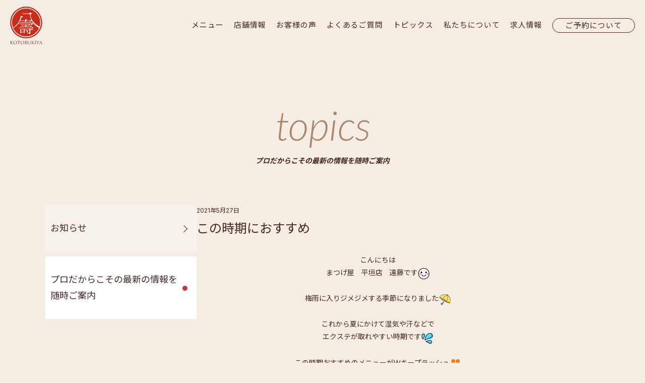

--- FILE ---
content_type: text/html; charset=UTF-8
request_url: https://kotobukiya.cc/blogs/%E3%81%93%E3%81%AE%E6%99%82%E6%9C%9F%E3%81%AB%E3%81%8A%E3%81%99%E3%81%99%E3%82%81/
body_size: 9502
content:
<!DOCTYPE html>
<html lang="ja">
<head>
<meta http-equiv="X-UA-Compatible" content="IE=edge">
<title>この時期におすすめ ｜ 壽八</title>
<meta charset="UTF-8">
<meta name="viewport" content="width=device-width,initial-scale=1.0">
<link rel="icon" href="/favicon.ico" sizes="any">
<link rel="icon" href="/icon.svg" type="image/svg+xml">
<link rel="apple-touch-icon" href="/apple-touch-icon.png">
<link href="https://cdn.jsdelivr.net/npm/bootstrap@5.3.0/dist/css/bootstrap.min.css" rel="stylesheet" integrity="sha384-9ndCyUaIbzAi2FUVXJi0CjmCapSmO7SnpJef0486qhLnuZ2cdeRhO02iuK6FUUVM" crossorigin="anonymous">
<link href="https://kotobukiya.cc/wp-content/themes/kotobukiya/css/bootstrap_ext.min.css?1767938820" rel="stylesheet">
<link href="https://kotobukiya.cc/wp-content/themes/kotobukiya/style.css?1767938820" rel="stylesheet">
<link rel="preconnect" href="https://fonts.googleapis.com">
<link rel="preconnect" href="https://fonts.gstatic.com" crossorigin>
<link href="https://fonts.googleapis.com/css2?family=Inter:wght@400&family=Lato:ital,wght@1,300&family=Noto+Sans+JP:wght@400;700&display=swap" rel="stylesheet">
<script src="https://code.jquery.com/jquery-3.7.1.min.js" integrity="sha256-/JqT3SQfawRcv/BIHPThkBvs0OEvtFFmqPF/lYI/Cxo=" crossorigin="anonymous"></script>
<script src="https://cdn.jsdelivr.net/npm/bootstrap@5.3.0/dist/js/bootstrap.bundle.min.js" integrity="sha384-geWF76RCwLtnZ8qwWowPQNguL3RmwHVBC9FhGdlKrxdiJJigb/j/68SIy3Te4Bkz" crossorigin="anonymous"></script>
<script src="https://kotobukiya.cc/wp-content/themes/kotobukiya/js/common.js?1767938820"></script>
<meta name='robots' content='max-image-preview:large' />
<link rel='dns-prefetch' href='//challenges.cloudflare.com' />
<link rel="alternate" title="oEmbed (JSON)" type="application/json+oembed" href="https://kotobukiya.cc/wp-json/oembed/1.0/embed?url=https%3A%2F%2Fkotobukiya.cc%2Fblogs%2F%25e3%2581%2593%25e3%2581%25ae%25e6%2599%2582%25e6%259c%259f%25e3%2581%25ab%25e3%2581%258a%25e3%2581%2599%25e3%2581%2599%25e3%2582%2581%2F" />
<link rel="alternate" title="oEmbed (XML)" type="text/xml+oembed" href="https://kotobukiya.cc/wp-json/oembed/1.0/embed?url=https%3A%2F%2Fkotobukiya.cc%2Fblogs%2F%25e3%2581%2593%25e3%2581%25ae%25e6%2599%2582%25e6%259c%259f%25e3%2581%25ab%25e3%2581%258a%25e3%2581%2599%25e3%2581%2599%25e3%2582%2581%2F&#038;format=xml" />
<style id='wp-img-auto-sizes-contain-inline-css' type='text/css'>
img:is([sizes=auto i],[sizes^="auto," i]){contain-intrinsic-size:3000px 1500px}
/*# sourceURL=wp-img-auto-sizes-contain-inline-css */
</style>
<link rel='stylesheet' id='sbi_styles-css' href='https://kotobukiya.cc/wp-content/plugins/instagram-feed/css/sbi-styles.min.css?ver=6.10.0' type='text/css' media='all' />
<style id='wp-emoji-styles-inline-css' type='text/css'>

	img.wp-smiley, img.emoji {
		display: inline !important;
		border: none !important;
		box-shadow: none !important;
		height: 1em !important;
		width: 1em !important;
		margin: 0 0.07em !important;
		vertical-align: -0.1em !important;
		background: none !important;
		padding: 0 !important;
	}
/*# sourceURL=wp-emoji-styles-inline-css */
</style>
<style id='wp-block-library-inline-css' type='text/css'>
:root{--wp-block-synced-color:#7a00df;--wp-block-synced-color--rgb:122,0,223;--wp-bound-block-color:var(--wp-block-synced-color);--wp-editor-canvas-background:#ddd;--wp-admin-theme-color:#007cba;--wp-admin-theme-color--rgb:0,124,186;--wp-admin-theme-color-darker-10:#006ba1;--wp-admin-theme-color-darker-10--rgb:0,107,160.5;--wp-admin-theme-color-darker-20:#005a87;--wp-admin-theme-color-darker-20--rgb:0,90,135;--wp-admin-border-width-focus:2px}@media (min-resolution:192dpi){:root{--wp-admin-border-width-focus:1.5px}}.wp-element-button{cursor:pointer}:root .has-very-light-gray-background-color{background-color:#eee}:root .has-very-dark-gray-background-color{background-color:#313131}:root .has-very-light-gray-color{color:#eee}:root .has-very-dark-gray-color{color:#313131}:root .has-vivid-green-cyan-to-vivid-cyan-blue-gradient-background{background:linear-gradient(135deg,#00d084,#0693e3)}:root .has-purple-crush-gradient-background{background:linear-gradient(135deg,#34e2e4,#4721fb 50%,#ab1dfe)}:root .has-hazy-dawn-gradient-background{background:linear-gradient(135deg,#faaca8,#dad0ec)}:root .has-subdued-olive-gradient-background{background:linear-gradient(135deg,#fafae1,#67a671)}:root .has-atomic-cream-gradient-background{background:linear-gradient(135deg,#fdd79a,#004a59)}:root .has-nightshade-gradient-background{background:linear-gradient(135deg,#330968,#31cdcf)}:root .has-midnight-gradient-background{background:linear-gradient(135deg,#020381,#2874fc)}:root{--wp--preset--font-size--normal:16px;--wp--preset--font-size--huge:42px}.has-regular-font-size{font-size:1em}.has-larger-font-size{font-size:2.625em}.has-normal-font-size{font-size:var(--wp--preset--font-size--normal)}.has-huge-font-size{font-size:var(--wp--preset--font-size--huge)}.has-text-align-center{text-align:center}.has-text-align-left{text-align:left}.has-text-align-right{text-align:right}.has-fit-text{white-space:nowrap!important}#end-resizable-editor-section{display:none}.aligncenter{clear:both}.items-justified-left{justify-content:flex-start}.items-justified-center{justify-content:center}.items-justified-right{justify-content:flex-end}.items-justified-space-between{justify-content:space-between}.screen-reader-text{border:0;clip-path:inset(50%);height:1px;margin:-1px;overflow:hidden;padding:0;position:absolute;width:1px;word-wrap:normal!important}.screen-reader-text:focus{background-color:#ddd;clip-path:none;color:#444;display:block;font-size:1em;height:auto;left:5px;line-height:normal;padding:15px 23px 14px;text-decoration:none;top:5px;width:auto;z-index:100000}html :where(.has-border-color){border-style:solid}html :where([style*=border-top-color]){border-top-style:solid}html :where([style*=border-right-color]){border-right-style:solid}html :where([style*=border-bottom-color]){border-bottom-style:solid}html :where([style*=border-left-color]){border-left-style:solid}html :where([style*=border-width]){border-style:solid}html :where([style*=border-top-width]){border-top-style:solid}html :where([style*=border-right-width]){border-right-style:solid}html :where([style*=border-bottom-width]){border-bottom-style:solid}html :where([style*=border-left-width]){border-left-style:solid}html :where(img[class*=wp-image-]){height:auto;max-width:100%}:where(figure){margin:0 0 1em}html :where(.is-position-sticky){--wp-admin--admin-bar--position-offset:var(--wp-admin--admin-bar--height,0px)}@media screen and (max-width:600px){html :where(.is-position-sticky){--wp-admin--admin-bar--position-offset:0px}}

/*# sourceURL=wp-block-library-inline-css */
</style><style id='global-styles-inline-css' type='text/css'>
:root{--wp--preset--aspect-ratio--square: 1;--wp--preset--aspect-ratio--4-3: 4/3;--wp--preset--aspect-ratio--3-4: 3/4;--wp--preset--aspect-ratio--3-2: 3/2;--wp--preset--aspect-ratio--2-3: 2/3;--wp--preset--aspect-ratio--16-9: 16/9;--wp--preset--aspect-ratio--9-16: 9/16;--wp--preset--color--black: #000000;--wp--preset--color--cyan-bluish-gray: #abb8c3;--wp--preset--color--white: #ffffff;--wp--preset--color--pale-pink: #f78da7;--wp--preset--color--vivid-red: #cf2e2e;--wp--preset--color--luminous-vivid-orange: #ff6900;--wp--preset--color--luminous-vivid-amber: #fcb900;--wp--preset--color--light-green-cyan: #7bdcb5;--wp--preset--color--vivid-green-cyan: #00d084;--wp--preset--color--pale-cyan-blue: #8ed1fc;--wp--preset--color--vivid-cyan-blue: #0693e3;--wp--preset--color--vivid-purple: #9b51e0;--wp--preset--gradient--vivid-cyan-blue-to-vivid-purple: linear-gradient(135deg,rgb(6,147,227) 0%,rgb(155,81,224) 100%);--wp--preset--gradient--light-green-cyan-to-vivid-green-cyan: linear-gradient(135deg,rgb(122,220,180) 0%,rgb(0,208,130) 100%);--wp--preset--gradient--luminous-vivid-amber-to-luminous-vivid-orange: linear-gradient(135deg,rgb(252,185,0) 0%,rgb(255,105,0) 100%);--wp--preset--gradient--luminous-vivid-orange-to-vivid-red: linear-gradient(135deg,rgb(255,105,0) 0%,rgb(207,46,46) 100%);--wp--preset--gradient--very-light-gray-to-cyan-bluish-gray: linear-gradient(135deg,rgb(238,238,238) 0%,rgb(169,184,195) 100%);--wp--preset--gradient--cool-to-warm-spectrum: linear-gradient(135deg,rgb(74,234,220) 0%,rgb(151,120,209) 20%,rgb(207,42,186) 40%,rgb(238,44,130) 60%,rgb(251,105,98) 80%,rgb(254,248,76) 100%);--wp--preset--gradient--blush-light-purple: linear-gradient(135deg,rgb(255,206,236) 0%,rgb(152,150,240) 100%);--wp--preset--gradient--blush-bordeaux: linear-gradient(135deg,rgb(254,205,165) 0%,rgb(254,45,45) 50%,rgb(107,0,62) 100%);--wp--preset--gradient--luminous-dusk: linear-gradient(135deg,rgb(255,203,112) 0%,rgb(199,81,192) 50%,rgb(65,88,208) 100%);--wp--preset--gradient--pale-ocean: linear-gradient(135deg,rgb(255,245,203) 0%,rgb(182,227,212) 50%,rgb(51,167,181) 100%);--wp--preset--gradient--electric-grass: linear-gradient(135deg,rgb(202,248,128) 0%,rgb(113,206,126) 100%);--wp--preset--gradient--midnight: linear-gradient(135deg,rgb(2,3,129) 0%,rgb(40,116,252) 100%);--wp--preset--font-size--small: 13px;--wp--preset--font-size--medium: 20px;--wp--preset--font-size--large: 36px;--wp--preset--font-size--x-large: 42px;--wp--preset--spacing--20: 0.44rem;--wp--preset--spacing--30: 0.67rem;--wp--preset--spacing--40: 1rem;--wp--preset--spacing--50: 1.5rem;--wp--preset--spacing--60: 2.25rem;--wp--preset--spacing--70: 3.38rem;--wp--preset--spacing--80: 5.06rem;--wp--preset--shadow--natural: 6px 6px 9px rgba(0, 0, 0, 0.2);--wp--preset--shadow--deep: 12px 12px 50px rgba(0, 0, 0, 0.4);--wp--preset--shadow--sharp: 6px 6px 0px rgba(0, 0, 0, 0.2);--wp--preset--shadow--outlined: 6px 6px 0px -3px rgb(255, 255, 255), 6px 6px rgb(0, 0, 0);--wp--preset--shadow--crisp: 6px 6px 0px rgb(0, 0, 0);}:where(.is-layout-flex){gap: 0.5em;}:where(.is-layout-grid){gap: 0.5em;}body .is-layout-flex{display: flex;}.is-layout-flex{flex-wrap: wrap;align-items: center;}.is-layout-flex > :is(*, div){margin: 0;}body .is-layout-grid{display: grid;}.is-layout-grid > :is(*, div){margin: 0;}:where(.wp-block-columns.is-layout-flex){gap: 2em;}:where(.wp-block-columns.is-layout-grid){gap: 2em;}:where(.wp-block-post-template.is-layout-flex){gap: 1.25em;}:where(.wp-block-post-template.is-layout-grid){gap: 1.25em;}.has-black-color{color: var(--wp--preset--color--black) !important;}.has-cyan-bluish-gray-color{color: var(--wp--preset--color--cyan-bluish-gray) !important;}.has-white-color{color: var(--wp--preset--color--white) !important;}.has-pale-pink-color{color: var(--wp--preset--color--pale-pink) !important;}.has-vivid-red-color{color: var(--wp--preset--color--vivid-red) !important;}.has-luminous-vivid-orange-color{color: var(--wp--preset--color--luminous-vivid-orange) !important;}.has-luminous-vivid-amber-color{color: var(--wp--preset--color--luminous-vivid-amber) !important;}.has-light-green-cyan-color{color: var(--wp--preset--color--light-green-cyan) !important;}.has-vivid-green-cyan-color{color: var(--wp--preset--color--vivid-green-cyan) !important;}.has-pale-cyan-blue-color{color: var(--wp--preset--color--pale-cyan-blue) !important;}.has-vivid-cyan-blue-color{color: var(--wp--preset--color--vivid-cyan-blue) !important;}.has-vivid-purple-color{color: var(--wp--preset--color--vivid-purple) !important;}.has-black-background-color{background-color: var(--wp--preset--color--black) !important;}.has-cyan-bluish-gray-background-color{background-color: var(--wp--preset--color--cyan-bluish-gray) !important;}.has-white-background-color{background-color: var(--wp--preset--color--white) !important;}.has-pale-pink-background-color{background-color: var(--wp--preset--color--pale-pink) !important;}.has-vivid-red-background-color{background-color: var(--wp--preset--color--vivid-red) !important;}.has-luminous-vivid-orange-background-color{background-color: var(--wp--preset--color--luminous-vivid-orange) !important;}.has-luminous-vivid-amber-background-color{background-color: var(--wp--preset--color--luminous-vivid-amber) !important;}.has-light-green-cyan-background-color{background-color: var(--wp--preset--color--light-green-cyan) !important;}.has-vivid-green-cyan-background-color{background-color: var(--wp--preset--color--vivid-green-cyan) !important;}.has-pale-cyan-blue-background-color{background-color: var(--wp--preset--color--pale-cyan-blue) !important;}.has-vivid-cyan-blue-background-color{background-color: var(--wp--preset--color--vivid-cyan-blue) !important;}.has-vivid-purple-background-color{background-color: var(--wp--preset--color--vivid-purple) !important;}.has-black-border-color{border-color: var(--wp--preset--color--black) !important;}.has-cyan-bluish-gray-border-color{border-color: var(--wp--preset--color--cyan-bluish-gray) !important;}.has-white-border-color{border-color: var(--wp--preset--color--white) !important;}.has-pale-pink-border-color{border-color: var(--wp--preset--color--pale-pink) !important;}.has-vivid-red-border-color{border-color: var(--wp--preset--color--vivid-red) !important;}.has-luminous-vivid-orange-border-color{border-color: var(--wp--preset--color--luminous-vivid-orange) !important;}.has-luminous-vivid-amber-border-color{border-color: var(--wp--preset--color--luminous-vivid-amber) !important;}.has-light-green-cyan-border-color{border-color: var(--wp--preset--color--light-green-cyan) !important;}.has-vivid-green-cyan-border-color{border-color: var(--wp--preset--color--vivid-green-cyan) !important;}.has-pale-cyan-blue-border-color{border-color: var(--wp--preset--color--pale-cyan-blue) !important;}.has-vivid-cyan-blue-border-color{border-color: var(--wp--preset--color--vivid-cyan-blue) !important;}.has-vivid-purple-border-color{border-color: var(--wp--preset--color--vivid-purple) !important;}.has-vivid-cyan-blue-to-vivid-purple-gradient-background{background: var(--wp--preset--gradient--vivid-cyan-blue-to-vivid-purple) !important;}.has-light-green-cyan-to-vivid-green-cyan-gradient-background{background: var(--wp--preset--gradient--light-green-cyan-to-vivid-green-cyan) !important;}.has-luminous-vivid-amber-to-luminous-vivid-orange-gradient-background{background: var(--wp--preset--gradient--luminous-vivid-amber-to-luminous-vivid-orange) !important;}.has-luminous-vivid-orange-to-vivid-red-gradient-background{background: var(--wp--preset--gradient--luminous-vivid-orange-to-vivid-red) !important;}.has-very-light-gray-to-cyan-bluish-gray-gradient-background{background: var(--wp--preset--gradient--very-light-gray-to-cyan-bluish-gray) !important;}.has-cool-to-warm-spectrum-gradient-background{background: var(--wp--preset--gradient--cool-to-warm-spectrum) !important;}.has-blush-light-purple-gradient-background{background: var(--wp--preset--gradient--blush-light-purple) !important;}.has-blush-bordeaux-gradient-background{background: var(--wp--preset--gradient--blush-bordeaux) !important;}.has-luminous-dusk-gradient-background{background: var(--wp--preset--gradient--luminous-dusk) !important;}.has-pale-ocean-gradient-background{background: var(--wp--preset--gradient--pale-ocean) !important;}.has-electric-grass-gradient-background{background: var(--wp--preset--gradient--electric-grass) !important;}.has-midnight-gradient-background{background: var(--wp--preset--gradient--midnight) !important;}.has-small-font-size{font-size: var(--wp--preset--font-size--small) !important;}.has-medium-font-size{font-size: var(--wp--preset--font-size--medium) !important;}.has-large-font-size{font-size: var(--wp--preset--font-size--large) !important;}.has-x-large-font-size{font-size: var(--wp--preset--font-size--x-large) !important;}
/*# sourceURL=global-styles-inline-css */
</style>

<style id='classic-theme-styles-inline-css' type='text/css'>
/*! This file is auto-generated */
.wp-block-button__link{color:#fff;background-color:#32373c;border-radius:9999px;box-shadow:none;text-decoration:none;padding:calc(.667em + 2px) calc(1.333em + 2px);font-size:1.125em}.wp-block-file__button{background:#32373c;color:#fff;text-decoration:none}
/*# sourceURL=/wp-includes/css/classic-themes.min.css */
</style>
<link rel='stylesheet' id='contact-form-7-css' href='https://kotobukiya.cc/wp-content/plugins/contact-form-7/includes/css/styles.css?ver=6.1.4' type='text/css' media='all' />
<link rel='stylesheet' id='cf7msm_styles-css' href='https://kotobukiya.cc/wp-content/plugins/contact-form-7-multi-step-module/resources/cf7msm.css?ver=4.5' type='text/css' media='all' />
<!--n2css--><!--n2js--><script type="text/javascript" src="https://kotobukiya.cc/wp-includes/js/jquery/jquery.min.js?ver=3.7.1" id="jquery-core-js"></script>
<script type="text/javascript" src="https://kotobukiya.cc/wp-includes/js/jquery/jquery-migrate.min.js?ver=3.4.1" id="jquery-migrate-js"></script>
<link rel="https://api.w.org/" href="https://kotobukiya.cc/wp-json/" /><link rel="alternate" title="JSON" type="application/json" href="https://kotobukiya.cc/wp-json/wp/v2/posts/5714" /><link rel="canonical" href="https://kotobukiya.cc/blogs/%e3%81%93%e3%81%ae%e6%99%82%e6%9c%9f%e3%81%ab%e3%81%8a%e3%81%99%e3%81%99%e3%82%81/" />
</head>

<body id="single" class="wp-singular post-template-default single single-post postid-5714 single-format-standard wp-theme-kotobukiya">

<header id="header">
  <nav class="navbar navbar-expand-md navbar-light">
    <div class="container-fluid">
      <a class="navbar-brand" href="https://kotobukiya.cc/">
        <img class="d-md-none" src="https://kotobukiya.cc/wp-content/themes/kotobukiya/images/head-logo-sp.svg" alt="kotobukiya">
        <img class="d-none d-md-block" src="https://kotobukiya.cc/wp-content/themes/kotobukiya/images/head-logo.svg" alt="kotobukiya">
      </a>
      <button class="navbar-toggler" type="button" data-bs-toggle="collapse" data-bs-target="#navbarSupportedContent" aria-controls="navbarSupportedContent" aria-expanded="false" aria-label="Toggle navigation">
        <span class="navbar-toggler-icon"></span>
        <span class="navbar-toggler-icon"></span>
        <span class="navbar-toggler-icon"></span>
      </button>
      <div class="collapse navbar-collapse" id="navbarSupportedContent">
        <ul class="navbar-nav ms-auto mb-lg-0 my-20 my-md-0">
          <li class="nav-item">
            <a class="nav-link" href="https://kotobukiya.cc/menu">メニュー</a>
          </li>
          <li class="nav-item">
            <a class="nav-link" href="https://kotobukiya.cc/salon">店舗情報</a>
          </li>
          <li class="nav-item">
            <a class="nav-link" href="https://kotobukiya.cc/voice">お客様の声</a>
          </li>
          <li class="nav-item">
            <a class="nav-link" href="https://kotobukiya.cc/faq">よくあるご質問</a>
          </li>
          <li class="nav-item">
            <a class="nav-link" href="https://kotobukiya.cc/category/blogs">トピックス</a>
          </li>
          <li class="nav-item">
            <a class="nav-link" href="https://kotobukiya.cc/about">私たちについて</a>
          </li>
          <li class="nav-item">
            <a class="nav-link" href="https://kotobukiya.cc/recruit">求人情報</a>
          </li>
          <li class="nav-item">
            <a class="nav-link nav-contact" href="https://kotobukiya.cc/contact">ご予約について</a>
          </li>
        </ul>
      </div>
    </div>
  </nav>
</header>

<div class="contents">
<div class="narrow-width px-20 pb-60 pb-md-100">
  <h1 class="anime-fade-char">topics<span>プロだからこその最新の情報を随時ご案内</span></h1>

  <div id="jump" class="menu-intro">
    <div class="menu-intro-pane">
            <div><a href="https://kotobukiya.cc//category/news/#jump">お知らせ</a></div>
            <div class="active">プロだからこその最新の情報を随時ご案内</div>
          </div>

    <div class="menu-intro-content pt-60 pt-md-0">
                <div class="fs-12">2021年5月27日</div>
      <h2 class="fs-25 pt-3">この時期におすすめ</h2>
      <div class="topics-detail pt-30">
        
 <p style="text-align: center;">こんにちは</p><p style="text-align: center;">まつげ屋　平垣店　遠藤です<img alt="ニコニコ" draggable="false" height="24" src="https://stat100.ameba.jp/blog/ucs/img/char/char3/002.png" width="24"></p><p style="text-align: center;">&nbsp;</p><p style="text-align: center;">梅雨に入りジメジメする季節になりました<img alt="傘" draggable="false" height="24" src="https://stat100.ameba.jp/blog/ucs/img/char/char3/403.png" width="24"></p><p style="text-align: center;">&nbsp;</p><p style="text-align: center;">これから夏にかけて湿気や汗などで</p><p style="text-align: center;">エクステが取れやすい時期です<img alt="アセアセ" draggable="false" height="24" src="https://stat100.ameba.jp/blog/ucs/img/char/char3/100.png" width="24"></p><p style="text-align: center;">&nbsp;</p><p style="text-align: center;">この時期おすすめのメニューがＷキープラッシュ<img alt="！！" draggable="false" height="24" src="https://stat100.ameba.jp/blog/ucs/img/char/char3/093.png" width="24"></p><p style="text-align: center;"><a href="https://stat.ameba.jp/user_images/20210527/10/matsugeya-fuji/de/3e/j/o0910068214948102805.jpg"><img alt="" height="465" src="https://stat.ameba.jp/user_images/20210527/10/matsugeya-fuji/de/3e/j/o0910068214948102805.jpg" width="620"></a></p><p style="text-align: center;">まつげ１本にエクステ２本でしっかり挟んでつけるので</p><p style="text-align: center;">もちもよくなります<img alt="キラキラ" draggable="false" height="24" src="https://stat100.ameba.jp/blog/ucs/img/char/char3/088.png" width="24"></p><p style="text-align: center;">&nbsp;</p><p style="text-align: center;">是非お試しください<img alt="お願い" draggable="false" height="24" src="https://stat100.ameba.jp/blog/ucs/img/char/char3/025.png" width="24"></p><p style="text-align: center;">&nbsp;</p><p style="text-align: center;">★平垣店人気No.1<br><br>【ご新規様限定】Ｗキープラッシュ（オフ込)160本￥10800→￥7500<br><br>＊＊＊＊＊＊＊＊＊＊＊＊＊＊＊＊＊＊＊＊＊＊＊＊<br><br>まつげ屋　平垣店　まつ毛と眉毛の専門店<br>静岡県富士市平垣本町15-1 シャトルフジ3F<br><br>＊＊＊＊＊＊＊＊＊＊＊＊＊＊＊＊＊＊＊＊＊＊＊＊<br><br><br><br>《アクセス》<br><br>ＪＲ富士駅　北口より徒歩8分<br><br><br><br>《営業時間》<br><br>9：00～20：00(最終受付18：30)<br><br><br>●朝9時OPEN<br><br>●学割ク-ポン◎<br><br>●キャッシュレス決済対応<br>●駐車場完備（４台）<br><br><br><br>富士/富士駅/まつげパーマ/まつ毛パーマ/眉毛/アイブロウ/フラットラッシュ<br><br><br><br>※ネット予約が×の際はお電話でお問合せください。<br><br>ご予約は下をクリック↓↓↓<br><br><br>https://e7inq9.b-merit.jp/v7bhzk/web/</p><p style="text-align: center;">&nbsp;</p><p style="text-align: center;">&nbsp;</p>

      </div>
            <div class="topics-nav">
        <div class="text-start">
          <a href="https://kotobukiya.cc/blogs/%e3%82%ac%e3%83%83%e3%83%88%e3%83%a9%e3%83%83%e3%82%b7%e3%83%a5-5/" rel="next">次の記事へ</a>        </div>
        <div class="text-center">
          <a href="https://kotobukiya.cc//category/blogs/">記事一覧へ</a>
        </div>
        <div class="text-end">
          <a href="https://kotobukiya.cc/blogs/%e7%9c%89%e3%82%ab%e3%83%83%e3%83%88/" rel="prev">前の記事へ</a>        </div>
      </div>
        </div>
  </div>
</div>

</div><!-- /.contents -->

<footer id="footer">
  <div class="narrow-width row justify-content-md-between flex-row py-50">
    <div class="col-12 col-md-4">
      <div class="row">
        <ul class="col-6 text-start">
          <li>
            <a href="https://kotobukiya.cc/">トップページ</a>
          </li>
          <li>
            <a href="https://kotobukiya.cc/menu">メニュー</a>
          </li>
          <li>
            <a href="https://kotobukiya.cc/salon">店舗情報</a>
          </li>
          <li>
            <a href="https://kotobukiya.cc/voice">お客様の声</a>
          </li>
          <li>
            <a href="https://kotobukiya.cc/faq">よくあるご質問</a>
          </li>
        </ul>
        <ul class="col-6 ps-20 text-start">
          <li>
            <a href="https://kotobukiya.cc/category/blogs">トピックス</a>
          </li>
          <li>
            <a href="https://kotobukiya.cc/about">私たちについて</a>
          </li>
          <li>
            <a href="https://kotobukiya.cc/recruit">求人情報</a>
          </li>
          <li>
            <a href="https://kotobukiya.cc/privacy">個人情報保護方針</a>
          </li>
          <li>
            <a class="nav-link nav-contact" href="https://kotobukiya.cc/contact">ご予約について</a>
          </li>
        </ul>
      </div>
      <div class="footer-sns text-md-start mt-40 mt-md-20 py-20 pb-md-0">
        <a href="https://lin.ee/1wv3sWmkr" target="_blank" class="ps-10">
          <img src="https://kotobukiya.cc/wp-content/themes/kotobukiya/images/foot-icon-line.svg" alt="LINE">
        </a>
      </div>
    </div>

    <div class="col-12 col-md-6 text-md-end">
      <div class="pt-50 pt-md-0">
        <a href="https://kotobukiya.cc/">
          <img src="https://kotobukiya.cc/wp-content/themes/kotobukiya/images/foot-ci.svg" alt="kotobukiya">
        </a>
      </div>
      <div class="pt-50 pt-md-30">
        壽八株式会社<br>
        〒416-0903 静岡県富士市松本14-1<br>
        TEL:<a href="tel:0545645011">0545-64-5011</a>
      </div>
      <div class="fs-10 pt-80 pt-md-40">
        Copyright &#169; KOTOBUKIYA All Rights Reserved.
      </div>
    </div>
  </div>
</footer>
<script type="speculationrules">
{"prefetch":[{"source":"document","where":{"and":[{"href_matches":"/*"},{"not":{"href_matches":["/wp-*.php","/wp-admin/*","/wp-content/uploads/*","/wp-content/*","/wp-content/plugins/*","/wp-content/themes/kotobukiya/*","/*\\?(.+)"]}},{"not":{"selector_matches":"a[rel~=\"nofollow\"]"}},{"not":{"selector_matches":".no-prefetch, .no-prefetch a"}}]},"eagerness":"conservative"}]}
</script>
<!-- Instagram Feed JS -->
<script type="text/javascript">
var sbiajaxurl = "https://kotobukiya.cc/wp-admin/admin-ajax.php";
</script>
<script type="text/javascript" src="https://kotobukiya.cc/wp-includes/js/dist/hooks.min.js?ver=dd5603f07f9220ed27f1" id="wp-hooks-js"></script>
<script type="text/javascript" src="https://kotobukiya.cc/wp-includes/js/dist/i18n.min.js?ver=c26c3dc7bed366793375" id="wp-i18n-js"></script>
<script type="text/javascript" id="wp-i18n-js-after">
/* <![CDATA[ */
wp.i18n.setLocaleData( { 'text direction\u0004ltr': [ 'ltr' ] } );
//# sourceURL=wp-i18n-js-after
/* ]]> */
</script>
<script type="text/javascript" src="https://kotobukiya.cc/wp-content/plugins/contact-form-7/includes/swv/js/index.js?ver=6.1.4" id="swv-js"></script>
<script type="text/javascript" id="contact-form-7-js-translations">
/* <![CDATA[ */
( function( domain, translations ) {
	var localeData = translations.locale_data[ domain ] || translations.locale_data.messages;
	localeData[""].domain = domain;
	wp.i18n.setLocaleData( localeData, domain );
} )( "contact-form-7", {"translation-revision-date":"2025-11-30 08:12:23+0000","generator":"GlotPress\/4.0.3","domain":"messages","locale_data":{"messages":{"":{"domain":"messages","plural-forms":"nplurals=1; plural=0;","lang":"ja_JP"},"This contact form is placed in the wrong place.":["\u3053\u306e\u30b3\u30f3\u30bf\u30af\u30c8\u30d5\u30a9\u30fc\u30e0\u306f\u9593\u9055\u3063\u305f\u4f4d\u7f6e\u306b\u7f6e\u304b\u308c\u3066\u3044\u307e\u3059\u3002"],"Error:":["\u30a8\u30e9\u30fc:"]}},"comment":{"reference":"includes\/js\/index.js"}} );
//# sourceURL=contact-form-7-js-translations
/* ]]> */
</script>
<script type="text/javascript" id="contact-form-7-js-before">
/* <![CDATA[ */
var wpcf7 = {
    "api": {
        "root": "https:\/\/kotobukiya.cc\/wp-json\/",
        "namespace": "contact-form-7\/v1"
    }
};
//# sourceURL=contact-form-7-js-before
/* ]]> */
</script>
<script type="text/javascript" src="https://kotobukiya.cc/wp-content/plugins/contact-form-7/includes/js/index.js?ver=6.1.4" id="contact-form-7-js"></script>
<script type="text/javascript" id="cf7msm-js-extra">
/* <![CDATA[ */
var cf7msm_posted_data = [];
//# sourceURL=cf7msm-js-extra
/* ]]> */
</script>
<script type="text/javascript" src="https://kotobukiya.cc/wp-content/plugins/contact-form-7-multi-step-module/resources/cf7msm.min.js?ver=4.5" id="cf7msm-js"></script>
<script type="text/javascript" src="https://challenges.cloudflare.com/turnstile/v0/api.js" id="cloudflare-turnstile-js" data-wp-strategy="async"></script>
<script type="text/javascript" id="cloudflare-turnstile-js-after">
/* <![CDATA[ */
document.addEventListener( 'wpcf7submit', e => turnstile.reset() );
//# sourceURL=cloudflare-turnstile-js-after
/* ]]> */
</script>
<script id="wp-emoji-settings" type="application/json">
{"baseUrl":"https://s.w.org/images/core/emoji/17.0.2/72x72/","ext":".png","svgUrl":"https://s.w.org/images/core/emoji/17.0.2/svg/","svgExt":".svg","source":{"concatemoji":"https://kotobukiya.cc/wp-includes/js/wp-emoji-release.min.js?ver=6.9"}}
</script>
<script type="module">
/* <![CDATA[ */
/*! This file is auto-generated */
const a=JSON.parse(document.getElementById("wp-emoji-settings").textContent),o=(window._wpemojiSettings=a,"wpEmojiSettingsSupports"),s=["flag","emoji"];function i(e){try{var t={supportTests:e,timestamp:(new Date).valueOf()};sessionStorage.setItem(o,JSON.stringify(t))}catch(e){}}function c(e,t,n){e.clearRect(0,0,e.canvas.width,e.canvas.height),e.fillText(t,0,0);t=new Uint32Array(e.getImageData(0,0,e.canvas.width,e.canvas.height).data);e.clearRect(0,0,e.canvas.width,e.canvas.height),e.fillText(n,0,0);const a=new Uint32Array(e.getImageData(0,0,e.canvas.width,e.canvas.height).data);return t.every((e,t)=>e===a[t])}function p(e,t){e.clearRect(0,0,e.canvas.width,e.canvas.height),e.fillText(t,0,0);var n=e.getImageData(16,16,1,1);for(let e=0;e<n.data.length;e++)if(0!==n.data[e])return!1;return!0}function u(e,t,n,a){switch(t){case"flag":return n(e,"\ud83c\udff3\ufe0f\u200d\u26a7\ufe0f","\ud83c\udff3\ufe0f\u200b\u26a7\ufe0f")?!1:!n(e,"\ud83c\udde8\ud83c\uddf6","\ud83c\udde8\u200b\ud83c\uddf6")&&!n(e,"\ud83c\udff4\udb40\udc67\udb40\udc62\udb40\udc65\udb40\udc6e\udb40\udc67\udb40\udc7f","\ud83c\udff4\u200b\udb40\udc67\u200b\udb40\udc62\u200b\udb40\udc65\u200b\udb40\udc6e\u200b\udb40\udc67\u200b\udb40\udc7f");case"emoji":return!a(e,"\ud83e\u1fac8")}return!1}function f(e,t,n,a){let r;const o=(r="undefined"!=typeof WorkerGlobalScope&&self instanceof WorkerGlobalScope?new OffscreenCanvas(300,150):document.createElement("canvas")).getContext("2d",{willReadFrequently:!0}),s=(o.textBaseline="top",o.font="600 32px Arial",{});return e.forEach(e=>{s[e]=t(o,e,n,a)}),s}function r(e){var t=document.createElement("script");t.src=e,t.defer=!0,document.head.appendChild(t)}a.supports={everything:!0,everythingExceptFlag:!0},new Promise(t=>{let n=function(){try{var e=JSON.parse(sessionStorage.getItem(o));if("object"==typeof e&&"number"==typeof e.timestamp&&(new Date).valueOf()<e.timestamp+604800&&"object"==typeof e.supportTests)return e.supportTests}catch(e){}return null}();if(!n){if("undefined"!=typeof Worker&&"undefined"!=typeof OffscreenCanvas&&"undefined"!=typeof URL&&URL.createObjectURL&&"undefined"!=typeof Blob)try{var e="postMessage("+f.toString()+"("+[JSON.stringify(s),u.toString(),c.toString(),p.toString()].join(",")+"));",a=new Blob([e],{type:"text/javascript"});const r=new Worker(URL.createObjectURL(a),{name:"wpTestEmojiSupports"});return void(r.onmessage=e=>{i(n=e.data),r.terminate(),t(n)})}catch(e){}i(n=f(s,u,c,p))}t(n)}).then(e=>{for(const n in e)a.supports[n]=e[n],a.supports.everything=a.supports.everything&&a.supports[n],"flag"!==n&&(a.supports.everythingExceptFlag=a.supports.everythingExceptFlag&&a.supports[n]);var t;a.supports.everythingExceptFlag=a.supports.everythingExceptFlag&&!a.supports.flag,a.supports.everything||((t=a.source||{}).concatemoji?r(t.concatemoji):t.wpemoji&&t.twemoji&&(r(t.twemoji),r(t.wpemoji)))});
//# sourceURL=https://kotobukiya.cc/wp-includes/js/wp-emoji-loader.min.js
/* ]]> */
</script>
</body>
</html>

--- FILE ---
content_type: text/css
request_url: https://kotobukiya.cc/wp-content/themes/kotobukiya/css/bootstrap_ext.min.css?1767938820
body_size: 7481
content:
@charset "utf-8";
/*
 * [m,mt,mb,ms,me,mx,my,p,pt,pb,ps,pe,px,py]-[0,5,10,15,20,25,30,35,40,45,50,60,70,80,90,100,110,120,150]
 * fs-[10,11,12,13,14,15,16,17,18,19,20,25,30,35,40,45,50,60,70,80]
 * fw-[300,400,700]
 */
html{font-size:62.5%!important}.m-0{margin:0px!important}.m-5{margin:5px!important}.m-10{margin:10px!important}.m-15{margin:15px!important}.m-20{margin:20px!important}.m-25{margin:25px!important}.m-30{margin:30px!important}.m-35{margin:35px!important}.m-40{margin:40px!important}.m-45{margin:45px!important}.m-50{margin:50px!important}.m-60{margin:60px!important}.m-70{margin:70px!important}.m-80{margin:80px!important}.m-90{margin:90px!important}.m-100{margin:100px!important}.m-110{margin:110px!important}.m-120{margin:120px!important}.m-150{margin:150px!important}.mt-0{margin-top:0px!important}.mt-5{margin-top:5px!important}.mt-10{margin-top:10px!important}.mt-15{margin-top:15px!important}.mt-20{margin-top:20px!important}.mt-25{margin-top:25px!important}.mt-30{margin-top:30px!important}.mt-35{margin-top:35px!important}.mt-40{margin-top:40px!important}.mt-45{margin-top:45px!important}.mt-50{margin-top:50px!important}.mt-60{margin-top:60px!important}.mt-70{margin-top:70px!important}.mt-80{margin-top:80px!important}.mt-90{margin-top:90px!important}.mt-100{margin-top:100px!important}.mt-110{margin-top:110px!important}.mt-120{margin-top:120px!important}.mt-150{margin-top:150px!important}.mb-0{margin-bottom:0px!important}.mb-5{margin-bottom:5px!important}.mb-10{margin-bottom:10px!important}.mb-15{margin-bottom:15px!important}.mb-20{margin-bottom:20px!important}.mb-25{margin-bottom:25px!important}.mb-30{margin-bottom:30px!important}.mb-35{margin-bottom:35px!important}.mb-40{margin-bottom:40px!important}.mb-45{margin-bottom:45px!important}.mb-50{margin-bottom:50px!important}.mb-60{margin-bottom:60px!important}.mb-70{margin-bottom:70px!important}.mb-80{margin-bottom:80px!important}.mb-90{margin-bottom:90px!important}.mb-100{margin-bottom:100px!important}.mb-110{margin-bottom:110px!important}.mb-120{margin-bottom:120px!important}.mb-150{margin-bottom:150px!important}.ms-0{margin-left:0px!important}.ms-5{margin-left:5px!important}.ms-10{margin-left:10px!important}.ms-15{margin-left:15px!important}.ms-20{margin-left:20px!important}.ms-25{margin-left:25px!important}.ms-30{margin-left:30px!important}.ms-35{margin-left:35px!important}.ms-40{margin-left:40px!important}.ms-45{margin-left:45px!important}.ms-50{margin-left:50px!important}.ms-60{margin-left:60px!important}.ms-70{margin-left:70px!important}.ms-80{margin-left:80px!important}.ms-90{margin-left:90px!important}.ms-100{margin-left:100px!important}.ms-110{margin-left:110px!important}.ms-120{margin-left:120px!important}.ms-150{margin-left:150px!important}.me-0{margin-right:0px!important}.me-5{margin-right:5px!important}.me-10{margin-right:10px!important}.me-15{margin-right:15px!important}.me-20{margin-right:20px!important}.me-25{margin-right:25px!important}.me-30{margin-right:30px!important}.me-35{margin-right:35px!important}.me-40{margin-right:40px!important}.me-45{margin-right:45px!important}.me-50{margin-right:50px!important}.me-60{margin-right:60px!important}.me-70{margin-right:70px!important}.me-80{margin-right:80px!important}.me-90{margin-right:90px!important}.me-100{margin-right:100px!important}.me-110{margin-right:110px!important}.me-120{margin-right:120px!important}.me-150{margin-right:150px!important}.mx-0{margin-left:0px!important;margin-right:0px!important;}.mx-5{margin-left:5px!important;margin-right:5px!important;}.mx-10{margin-left:10px!important;margin-right:10px!important;}.mx-15{margin-left:15px!important;margin-right:15px!important;}.mx-20{margin-left:20px!important;margin-right:20px!important;}.mx-25{margin-left:25px!important;margin-right:25px!important;}.mx-30{margin-left:30px!important;margin-right:30px!important;}.mx-35{margin-left:35px!important;margin-right:35px!important;}.mx-40{margin-left:40px!important;margin-right:40px!important;}.mx-45{margin-left:45px!important;margin-right:45px!important;}.mx-50{margin-left:50px!important;margin-right:50px!important;}.mx-60{margin-left:60px!important;margin-right:60px!important;}.mx-70{margin-left:70px!important;margin-right:70px!important;}.mx-80{margin-left:80px!important;margin-right:80px!important;}.mx-90{margin-left:90px!important;margin-right:90px!important;}.mx-100{margin-left:100px!important;margin-right:100px!important;}.mx-110{margin-left:110px!important;margin-right:110px!important;}.mx-120{margin-left:120px!important;margin-right:120px!important;}.mx-150{margin-left:150px!important;margin-right:150px!important;}.my-0{margin-top:0px!important;margin-bottom:0px!important;}.my-5{margin-top:5px!important;margin-bottom:5px!important;}.my-10{margin-top:10px!important;margin-bottom:10px!important;}.my-15{margin-top:15px!important;margin-bottom:15px!important;}.my-20{margin-top:20px!important;margin-bottom:20px!important;}.my-25{margin-top:25px!important;margin-bottom:25px!important;}.my-30{margin-top:30px!important;margin-bottom:30px!important;}.my-35{margin-top:35px!important;margin-bottom:35px!important;}.my-40{margin-top:40px!important;margin-bottom:40px!important;}.my-45{margin-top:45px!important;margin-bottom:45px!important;}.my-50{margin-top:50px!important;margin-bottom:50px!important;}.my-60{margin-top:60px!important;margin-bottom:60px!important;}.my-70{margin-top:70px!important;margin-bottom:70px!important;}.my-80{margin-top:80px!important;margin-bottom:80px!important;}.my-90{margin-top:90px!important;margin-bottom:90px!important;}.my-100{margin-top:100px!important;margin-bottom:100px!important;}.my-110{margin-top:110px!important;margin-bottom:110px!important;}.my-120{margin-top:120px!important;margin-bottom:120px!important;}.my-150{margin-top:150px!important;margin-bottom:150px!important;}.p-0{padding:0px!important}.p-5{padding:5px!important}.p-10{padding:10px!important}.p-15{padding:15px!important}.p-20{padding:20px!important}.p-25{padding:25px!important}.p-30{padding:30px!important}.p-35{padding:35px!important}.p-40{padding:40px!important}.p-45{padding:45px!important}.p-50{padding:50px!important}.p-60{padding:60px!important}.p-70{padding:70px!important}.p-80{padding:80px!important}.p-90{padding:90px!important}.p-100{padding:100px!important}.p-110{padding:110px!important}.p-120{padding:120px!important}.p-150{padding:150px!important}.pt-0{padding-top:0px!important}.pt-5{padding-top:5px!important}.pt-10{padding-top:10px!important}.pt-15{padding-top:15px!important}.pt-20{padding-top:20px!important}.pt-25{padding-top:25px!important}.pt-30{padding-top:30px!important}.pt-35{padding-top:35px!important}.pt-40{padding-top:40px!important}.pt-45{padding-top:45px!important}.pt-50{padding-top:50px!important}.pt-60{padding-top:60px!important}.pt-70{padding-top:70px!important}.pt-80{padding-top:80px!important}.pt-90{padding-top:90px!important}.pt-100{padding-top:100px!important}.pt-110{padding-top:110px!important}.pt-120{padding-top:120px!important}.pt-150{padding-top:150px!important}.pb-0{padding-bottom:0px!important}.pb-5{padding-bottom:5px!important}.pb-10{padding-bottom:10px!important}.pb-15{padding-bottom:15px!important}.pb-20{padding-bottom:20px!important}.pb-25{padding-bottom:25px!important}.pb-30{padding-bottom:30px!important}.pb-35{padding-bottom:35px!important}.pb-40{padding-bottom:40px!important}.pb-45{padding-bottom:45px!important}.pb-50{padding-bottom:50px!important}.pb-60{padding-bottom:60px!important}.pb-70{padding-bottom:70px!important}.pb-80{padding-bottom:80px!important}.pb-90{padding-bottom:90px!important}.pb-100{padding-bottom:100px!important}.pb-110{padding-bottom:110px!important}.pb-120{padding-bottom:120px!important}.pb-150{padding-bottom:150px!important}.ps-0{padding-left:0px!important}.ps-5{padding-left:5px!important}.ps-10{padding-left:10px!important}.ps-15{padding-left:15px!important}.ps-20{padding-left:20px!important}.ps-25{padding-left:25px!important}.ps-30{padding-left:30px!important}.ps-35{padding-left:35px!important}.ps-40{padding-left:40px!important}.ps-45{padding-left:45px!important}.ps-50{padding-left:50px!important}.ps-60{padding-left:60px!important}.ps-70{padding-left:70px!important}.ps-80{padding-left:80px!important}.ps-90{padding-left:90px!important}.ps-100{padding-left:100px!important}.ps-110{padding-left:110px!important}.ps-120{padding-left:120px!important}.ps-150{padding-left:150px!important}.pe-0{padding-right:0px!important}.pe-5{padding-right:5px!important}.pe-10{padding-right:10px!important}.pe-15{padding-right:15px!important}.pe-20{padding-right:20px!important}.pe-25{padding-right:25px!important}.pe-30{padding-right:30px!important}.pe-35{padding-right:35px!important}.pe-40{padding-right:40px!important}.pe-45{padding-right:45px!important}.pe-50{padding-right:50px!important}.pe-60{padding-right:60px!important}.pe-70{padding-right:70px!important}.pe-80{padding-right:80px!important}.pe-90{padding-right:90px!important}.pe-100{padding-right:100px!important}.pe-110{padding-right:110px!important}.pe-120{padding-right:120px!important}.pe-150{padding-right:150px!important}.px-0{padding-left:0px!important;padding-right:0px!important;}.px-5{padding-left:5px!important;padding-right:5px!important;}.px-10{padding-left:10px!important;padding-right:10px!important;}.px-15{padding-left:15px!important;padding-right:15px!important;}.px-20{padding-left:20px!important;padding-right:20px!important;}.px-25{padding-left:25px!important;padding-right:25px!important;}.px-30{padding-left:30px!important;padding-right:30px!important;}.px-35{padding-left:35px!important;padding-right:35px!important;}.px-40{padding-left:40px!important;padding-right:40px!important;}.px-45{padding-left:45px!important;padding-right:45px!important;}.px-50{padding-left:50px!important;padding-right:50px!important;}.px-60{padding-left:60px!important;padding-right:60px!important;}.px-70{padding-left:70px!important;padding-right:70px!important;}.px-80{padding-left:80px!important;padding-right:80px!important;}.px-90{padding-left:90px!important;padding-right:90px!important;}.px-100{padding-left:100px!important;padding-right:100px!important;}.px-110{padding-left:110px!important;padding-right:110px!important;}.px-120{padding-left:120px!important;padding-right:120px!important;}.px-150{padding-left:150px!important;padding-right:150px!important;}.py-0{padding-top:0px!important;padding-bottom:0px!important;}.py-5{padding-top:5px!important;padding-bottom:5px!important;}.py-10{padding-top:10px!important;padding-bottom:10px!important;}.py-15{padding-top:15px!important;padding-bottom:15px!important;}.py-20{padding-top:20px!important;padding-bottom:20px!important;}.py-25{padding-top:25px!important;padding-bottom:25px!important;}.py-30{padding-top:30px!important;padding-bottom:30px!important;}.py-35{padding-top:35px!important;padding-bottom:35px!important;}.py-40{padding-top:40px!important;padding-bottom:40px!important;}.py-45{padding-top:45px!important;padding-bottom:45px!important;}.py-50{padding-top:50px!important;padding-bottom:50px!important;}.py-60{padding-top:60px!important;padding-bottom:60px!important;}.py-70{padding-top:70px!important;padding-bottom:70px!important;}.py-80{padding-top:80px!important;padding-bottom:80px!important;}.py-90{padding-top:90px!important;padding-bottom:90px!important;}.py-100{padding-top:100px!important;padding-bottom:100px!important;}.py-110{padding-top:110px!important;padding-bottom:110px!important;}.py-120{padding-top:120px!important;padding-bottom:120px!important;}.py-150{padding-top:150px!important;padding-bottom:150px!important;}@media(max-width:575.98px){.m-xs-0{margin:0px!important}.m-xs-5{margin:5px!important}.m-xs-10{margin:10px!important}.m-xs-15{margin:15px!important}.m-xs-20{margin:20px!important}.m-xs-25{margin:25px!important}.m-xs-30{margin:30px!important}.m-xs-35{margin:35px!important}.m-xs-40{margin:40px!important}.m-xs-45{margin:45px!important}.m-xs-50{margin:50px!important}.m-xs-60{margin:60px!important}.m-xs-70{margin:70px!important}.m-xs-80{margin:80px!important}.m-xs-90{margin:90px!important}.m-xs-100{margin:100px!important}.m-xs-110{margin:110px!important}.m-xs-120{margin:120px!important}.m-xs-150{margin:150px!important}.mt-xs-0{margin-top:0px!important}.mt-xs-5{margin-top:5px!important}.mt-xs-10{margin-top:10px!important}.mt-xs-15{margin-top:15px!important}.mt-xs-20{margin-top:20px!important}.mt-xs-25{margin-top:25px!important}.mt-xs-30{margin-top:30px!important}.mt-xs-35{margin-top:35px!important}.mt-xs-40{margin-top:40px!important}.mt-xs-45{margin-top:45px!important}.mt-xs-50{margin-top:50px!important}.mt-xs-60{margin-top:60px!important}.mt-xs-70{margin-top:70px!important}.mt-xs-80{margin-top:80px!important}.mt-xs-90{margin-top:90px!important}.mt-xs-100{margin-top:100px!important}.mt-xs-110{margin-top:110px!important}.mt-xs-120{margin-top:120px!important}.mt-xs-150{margin-top:150px!important}.mb-xs-0{margin-bottom:0px!important}.mb-xs-5{margin-bottom:5px!important}.mb-xs-10{margin-bottom:10px!important}.mb-xs-15{margin-bottom:15px!important}.mb-xs-20{margin-bottom:20px!important}.mb-xs-25{margin-bottom:25px!important}.mb-xs-30{margin-bottom:30px!important}.mb-xs-35{margin-bottom:35px!important}.mb-xs-40{margin-bottom:40px!important}.mb-xs-45{margin-bottom:45px!important}.mb-xs-50{margin-bottom:50px!important}.mb-xs-60{margin-bottom:60px!important}.mb-xs-70{margin-bottom:70px!important}.mb-xs-80{margin-bottom:80px!important}.mb-xs-90{margin-bottom:90px!important}.mb-xs-100{margin-bottom:100px!important}.mb-xs-110{margin-bottom:110px!important}.mb-xs-120{margin-bottom:120px!important}.mb-xs-150{margin-bottom:150px!important}.ms-xs-0{margin-left:0px!important}.ms-xs-5{margin-left:5px!important}.ms-xs-10{margin-left:10px!important}.ms-xs-15{margin-left:15px!important}.ms-xs-20{margin-left:20px!important}.ms-xs-25{margin-left:25px!important}.ms-xs-30{margin-left:30px!important}.ms-xs-35{margin-left:35px!important}.ms-xs-40{margin-left:40px!important}.ms-xs-45{margin-left:45px!important}.ms-xs-50{margin-left:50px!important}.ms-xs-60{margin-left:60px!important}.ms-xs-70{margin-left:70px!important}.ms-xs-80{margin-left:80px!important}.ms-xs-90{margin-left:90px!important}.ms-xs-100{margin-left:100px!important}.ms-xs-110{margin-left:110px!important}.ms-xs-120{margin-left:120px!important}.ms-xs-150{margin-left:150px!important}.me-xs-0{margin-right:0px!important}.me-xs-5{margin-right:5px!important}.me-xs-10{margin-right:10px!important}.me-xs-15{margin-right:15px!important}.me-xs-20{margin-right:20px!important}.me-xs-25{margin-right:25px!important}.me-xs-30{margin-right:30px!important}.me-xs-35{margin-right:35px!important}.me-xs-40{margin-right:40px!important}.me-xs-45{margin-right:45px!important}.me-xs-50{margin-right:50px!important}.me-xs-60{margin-right:60px!important}.me-xs-70{margin-right:70px!important}.me-xs-80{margin-right:80px!important}.me-xs-90{margin-right:90px!important}.me-xs-100{margin-right:100px!important}.me-xs-110{margin-right:110px!important}.me-xs-120{margin-right:120px!important}.me-xs-150{margin-right:150px!important}.mx-xs-0{margin-left:0px!important;margin-right:0px!important;}.mx-xs-5{margin-left:5px!important;margin-right:5px!important;}.mx-xs-10{margin-left:10px!important;margin-right:10px!important;}.mx-xs-15{margin-left:15px!important;margin-right:15px!important;}.mx-xs-20{margin-left:20px!important;margin-right:20px!important;}.mx-xs-25{margin-left:25px!important;margin-right:25px!important;}.mx-xs-30{margin-left:30px!important;margin-right:30px!important;}.mx-xs-35{margin-left:35px!important;margin-right:35px!important;}.mx-xs-40{margin-left:40px!important;margin-right:40px!important;}.mx-xs-45{margin-left:45px!important;margin-right:45px!important;}.mx-xs-50{margin-left:50px!important;margin-right:50px!important;}.mx-xs-60{margin-left:60px!important;margin-right:60px!important;}.mx-xs-70{margin-left:70px!important;margin-right:70px!important;}.mx-xs-80{margin-left:80px!important;margin-right:80px!important;}.mx-xs-90{margin-left:90px!important;margin-right:90px!important;}.mx-xs-100{margin-left:100px!important;margin-right:100px!important;}.mx-xs-110{margin-left:110px!important;margin-right:110px!important;}.mx-xs-120{margin-left:120px!important;margin-right:120px!important;}.mx-xs-150{margin-left:150px!important;margin-right:150px!important;}.my-xs-0{margin-top:0px!important;margin-bottom:0px!important;}.my-xs-5{margin-top:5px!important;margin-bottom:5px!important;}.my-xs-10{margin-top:10px!important;margin-bottom:10px!important;}.my-xs-15{margin-top:15px!important;margin-bottom:15px!important;}.my-xs-20{margin-top:20px!important;margin-bottom:20px!important;}.my-xs-25{margin-top:25px!important;margin-bottom:25px!important;}.my-xs-30{margin-top:30px!important;margin-bottom:30px!important;}.my-xs-35{margin-top:35px!important;margin-bottom:35px!important;}.my-xs-40{margin-top:40px!important;margin-bottom:40px!important;}.my-xs-45{margin-top:45px!important;margin-bottom:45px!important;}.my-xs-50{margin-top:50px!important;margin-bottom:50px!important;}.my-xs-60{margin-top:60px!important;margin-bottom:60px!important;}.my-xs-70{margin-top:70px!important;margin-bottom:70px!important;}.my-xs-80{margin-top:80px!important;margin-bottom:80px!important;}.my-xs-90{margin-top:90px!important;margin-bottom:90px!important;}.my-xs-100{margin-top:100px!important;margin-bottom:100px!important;}.my-xs-110{margin-top:110px!important;margin-bottom:110px!important;}.my-xs-120{margin-top:120px!important;margin-bottom:120px!important;}.my-xs-150{margin-top:150px!important;margin-bottom:150px!important;}.p-xs-0{padding:0px!important}.p-xs-5{padding:5px!important}.p-xs-10{padding:10px!important}.p-xs-15{padding:15px!important}.p-xs-20{padding:20px!important}.p-xs-25{padding:25px!important}.p-xs-30{padding:30px!important}.p-xs-35{padding:35px!important}.p-xs-40{padding:40px!important}.p-xs-45{padding:45px!important}.p-xs-50{padding:50px!important}.p-xs-60{padding:60px!important}.p-xs-70{padding:70px!important}.p-xs-80{padding:80px!important}.p-xs-90{padding:90px!important}.p-xs-100{padding:100px!important}.p-xs-110{padding:110px!important}.p-xs-120{padding:120px!important}.p-xs-150{padding:150px!important}.pt-xs-0{padding-top:0px!important}.pt-xs-5{padding-top:5px!important}.pt-xs-10{padding-top:10px!important}.pt-xs-15{padding-top:15px!important}.pt-xs-20{padding-top:20px!important}.pt-xs-25{padding-top:25px!important}.pt-xs-30{padding-top:30px!important}.pt-xs-35{padding-top:35px!important}.pt-xs-40{padding-top:40px!important}.pt-xs-45{padding-top:45px!important}.pt-xs-50{padding-top:50px!important}.pt-xs-60{padding-top:60px!important}.pt-xs-70{padding-top:70px!important}.pt-xs-80{padding-top:80px!important}.pt-xs-90{padding-top:90px!important}.pt-xs-100{padding-top:100px!important}.pt-xs-110{padding-top:110px!important}.pt-xs-120{padding-top:120px!important}.pt-xs-150{padding-top:150px!important}.pb-xs-0{padding-bottom:0px!important}.pb-xs-5{padding-bottom:5px!important}.pb-xs-10{padding-bottom:10px!important}.pb-xs-15{padding-bottom:15px!important}.pb-xs-20{padding-bottom:20px!important}.pb-xs-25{padding-bottom:25px!important}.pb-xs-30{padding-bottom:30px!important}.pb-xs-35{padding-bottom:35px!important}.pb-xs-40{padding-bottom:40px!important}.pb-xs-45{padding-bottom:45px!important}.pb-xs-50{padding-bottom:50px!important}.pb-xs-60{padding-bottom:60px!important}.pb-xs-70{padding-bottom:70px!important}.pb-xs-80{padding-bottom:80px!important}.pb-xs-90{padding-bottom:90px!important}.pb-xs-100{padding-bottom:100px!important}.pb-xs-110{padding-bottom:110px!important}.pb-xs-120{padding-bottom:120px!important}.pb-xs-150{padding-bottom:150px!important}.ps-xs-0{padding-left:0px!important}.ps-xs-5{padding-left:5px!important}.ps-xs-10{padding-left:10px!important}.ps-xs-15{padding-left:15px!important}.ps-xs-20{padding-left:20px!important}.ps-xs-25{padding-left:25px!important}.ps-xs-30{padding-left:30px!important}.ps-xs-35{padding-left:35px!important}.ps-xs-40{padding-left:40px!important}.ps-xs-45{padding-left:45px!important}.ps-xs-50{padding-left:50px!important}.ps-xs-60{padding-left:60px!important}.ps-xs-70{padding-left:70px!important}.ps-xs-80{padding-left:80px!important}.ps-xs-90{padding-left:90px!important}.ps-xs-100{padding-left:100px!important}.ps-xs-110{padding-left:110px!important}.ps-xs-120{padding-left:120px!important}.ps-xs-150{padding-left:150px!important}.pe-xs-0{padding-right:0px!important}.pe-xs-5{padding-right:5px!important}.pe-xs-10{padding-right:10px!important}.pe-xs-15{padding-right:15px!important}.pe-xs-20{padding-right:20px!important}.pe-xs-25{padding-right:25px!important}.pe-xs-30{padding-right:30px!important}.pe-xs-35{padding-right:35px!important}.pe-xs-40{padding-right:40px!important}.pe-xs-45{padding-right:45px!important}.pe-xs-50{padding-right:50px!important}.pe-xs-60{padding-right:60px!important}.pe-xs-70{padding-right:70px!important}.pe-xs-80{padding-right:80px!important}.pe-xs-90{padding-right:90px!important}.pe-xs-100{padding-right:100px!important}.pe-xs-110{padding-right:110px!important}.pe-xs-120{padding-right:120px!important}.pe-xs-150{padding-right:150px!important}.px-xs-0{padding-left:0px!important;padding-right:0px!important;}.px-xs-5{padding-left:5px!important;padding-right:5px!important;}.px-xs-10{padding-left:10px!important;padding-right:10px!important;}.px-xs-15{padding-left:15px!important;padding-right:15px!important;}.px-xs-20{padding-left:20px!important;padding-right:20px!important;}.px-xs-25{padding-left:25px!important;padding-right:25px!important;}.px-xs-30{padding-left:30px!important;padding-right:30px!important;}.px-xs-35{padding-left:35px!important;padding-right:35px!important;}.px-xs-40{padding-left:40px!important;padding-right:40px!important;}.px-xs-45{padding-left:45px!important;padding-right:45px!important;}.px-xs-50{padding-left:50px!important;padding-right:50px!important;}.px-xs-60{padding-left:60px!important;padding-right:60px!important;}.px-xs-70{padding-left:70px!important;padding-right:70px!important;}.px-xs-80{padding-left:80px!important;padding-right:80px!important;}.px-xs-90{padding-left:90px!important;padding-right:90px!important;}.px-xs-100{padding-left:100px!important;padding-right:100px!important;}.px-xs-110{padding-left:110px!important;padding-right:110px!important;}.px-xs-120{padding-left:120px!important;padding-right:120px!important;}.px-xs-150{padding-left:150px!important;padding-right:150px!important;}.py-xs-0{padding-top:0px!important;padding-bottom:0px!important;}.py-xs-5{padding-top:5px!important;padding-bottom:5px!important;}.py-xs-10{padding-top:10px!important;padding-bottom:10px!important;}.py-xs-15{padding-top:15px!important;padding-bottom:15px!important;}.py-xs-20{padding-top:20px!important;padding-bottom:20px!important;}.py-xs-25{padding-top:25px!important;padding-bottom:25px!important;}.py-xs-30{padding-top:30px!important;padding-bottom:30px!important;}.py-xs-35{padding-top:35px!important;padding-bottom:35px!important;}.py-xs-40{padding-top:40px!important;padding-bottom:40px!important;}.py-xs-45{padding-top:45px!important;padding-bottom:45px!important;}.py-xs-50{padding-top:50px!important;padding-bottom:50px!important;}.py-xs-60{padding-top:60px!important;padding-bottom:60px!important;}.py-xs-70{padding-top:70px!important;padding-bottom:70px!important;}.py-xs-80{padding-top:80px!important;padding-bottom:80px!important;}.py-xs-90{padding-top:90px!important;padding-bottom:90px!important;}.py-xs-100{padding-top:100px!important;padding-bottom:100px!important;}.py-xs-110{padding-top:110px!important;padding-bottom:110px!important;}.py-xs-120{padding-top:120px!important;padding-bottom:120px!important;}.py-xs-150{padding-top:150px!important;padding-bottom:150px!important;}}@media(min-width:576px){.m-sm-0{margin:0px!important}.m-sm-5{margin:5px!important}.m-sm-10{margin:10px!important}.m-sm-15{margin:15px!important}.m-sm-20{margin:20px!important}.m-sm-25{margin:25px!important}.m-sm-30{margin:30px!important}.m-sm-35{margin:35px!important}.m-sm-40{margin:40px!important}.m-sm-45{margin:45px!important}.m-sm-50{margin:50px!important}.m-sm-60{margin:60px!important}.m-sm-70{margin:70px!important}.m-sm-80{margin:80px!important}.m-sm-90{margin:90px!important}.m-sm-100{margin:100px!important}.m-sm-110{margin:110px!important}.m-sm-120{margin:120px!important}.m-sm-150{margin:150px!important}.mt-sm-0{margin-top:0px!important}.mt-sm-5{margin-top:5px!important}.mt-sm-10{margin-top:10px!important}.mt-sm-15{margin-top:15px!important}.mt-sm-20{margin-top:20px!important}.mt-sm-25{margin-top:25px!important}.mt-sm-30{margin-top:30px!important}.mt-sm-35{margin-top:35px!important}.mt-sm-40{margin-top:40px!important}.mt-sm-45{margin-top:45px!important}.mt-sm-50{margin-top:50px!important}.mt-sm-60{margin-top:60px!important}.mt-sm-70{margin-top:70px!important}.mt-sm-80{margin-top:80px!important}.mt-sm-90{margin-top:90px!important}.mt-sm-100{margin-top:100px!important}.mt-sm-110{margin-top:110px!important}.mt-sm-120{margin-top:120px!important}.mt-sm-150{margin-top:150px!important}.mb-sm-0{margin-bottom:0px!important}.mb-sm-5{margin-bottom:5px!important}.mb-sm-10{margin-bottom:10px!important}.mb-sm-15{margin-bottom:15px!important}.mb-sm-20{margin-bottom:20px!important}.mb-sm-25{margin-bottom:25px!important}.mb-sm-30{margin-bottom:30px!important}.mb-sm-35{margin-bottom:35px!important}.mb-sm-40{margin-bottom:40px!important}.mb-sm-45{margin-bottom:45px!important}.mb-sm-50{margin-bottom:50px!important}.mb-sm-60{margin-bottom:60px!important}.mb-sm-70{margin-bottom:70px!important}.mb-sm-80{margin-bottom:80px!important}.mb-sm-90{margin-bottom:90px!important}.mb-sm-100{margin-bottom:100px!important}.mb-sm-110{margin-bottom:110px!important}.mb-sm-120{margin-bottom:120px!important}.mb-sm-150{margin-bottom:150px!important}.ms-sm-0{margin-left:0px!important}.ms-sm-5{margin-left:5px!important}.ms-sm-10{margin-left:10px!important}.ms-sm-15{margin-left:15px!important}.ms-sm-20{margin-left:20px!important}.ms-sm-25{margin-left:25px!important}.ms-sm-30{margin-left:30px!important}.ms-sm-35{margin-left:35px!important}.ms-sm-40{margin-left:40px!important}.ms-sm-45{margin-left:45px!important}.ms-sm-50{margin-left:50px!important}.ms-sm-60{margin-left:60px!important}.ms-sm-70{margin-left:70px!important}.ms-sm-80{margin-left:80px!important}.ms-sm-90{margin-left:90px!important}.ms-sm-100{margin-left:100px!important}.ms-sm-110{margin-left:110px!important}.ms-sm-120{margin-left:120px!important}.ms-sm-150{margin-left:150px!important}.me-sm-0{margin-right:0px!important}.me-sm-5{margin-right:5px!important}.me-sm-10{margin-right:10px!important}.me-sm-15{margin-right:15px!important}.me-sm-20{margin-right:20px!important}.me-sm-25{margin-right:25px!important}.me-sm-30{margin-right:30px!important}.me-sm-35{margin-right:35px!important}.me-sm-40{margin-right:40px!important}.me-sm-45{margin-right:45px!important}.me-sm-50{margin-right:50px!important}.me-sm-60{margin-right:60px!important}.me-sm-70{margin-right:70px!important}.me-sm-80{margin-right:80px!important}.me-sm-90{margin-right:90px!important}.me-sm-100{margin-right:100px!important}.me-sm-110{margin-right:110px!important}.me-sm-120{margin-right:120px!important}.me-sm-150{margin-right:150px!important}.mx-sm-0{margin-left:0px!important;margin-right:0px!important;}.mx-sm-5{margin-left:5px!important;margin-right:5px!important;}.mx-sm-10{margin-left:10px!important;margin-right:10px!important;}.mx-sm-15{margin-left:15px!important;margin-right:15px!important;}.mx-sm-20{margin-left:20px!important;margin-right:20px!important;}.mx-sm-25{margin-left:25px!important;margin-right:25px!important;}.mx-sm-30{margin-left:30px!important;margin-right:30px!important;}.mx-sm-35{margin-left:35px!important;margin-right:35px!important;}.mx-sm-40{margin-left:40px!important;margin-right:40px!important;}.mx-sm-45{margin-left:45px!important;margin-right:45px!important;}.mx-sm-50{margin-left:50px!important;margin-right:50px!important;}.mx-sm-60{margin-left:60px!important;margin-right:60px!important;}.mx-sm-70{margin-left:70px!important;margin-right:70px!important;}.mx-sm-80{margin-left:80px!important;margin-right:80px!important;}.mx-sm-90{margin-left:90px!important;margin-right:90px!important;}.mx-sm-100{margin-left:100px!important;margin-right:100px!important;}.mx-sm-110{margin-left:110px!important;margin-right:110px!important;}.mx-sm-120{margin-left:120px!important;margin-right:120px!important;}.mx-sm-150{margin-left:150px!important;margin-right:150px!important;}.my-sm-0{margin-top:0px!important;margin-bottom:0px!important;}.my-sm-5{margin-top:5px!important;margin-bottom:5px!important;}.my-sm-10{margin-top:10px!important;margin-bottom:10px!important;}.my-sm-15{margin-top:15px!important;margin-bottom:15px!important;}.my-sm-20{margin-top:20px!important;margin-bottom:20px!important;}.my-sm-25{margin-top:25px!important;margin-bottom:25px!important;}.my-sm-30{margin-top:30px!important;margin-bottom:30px!important;}.my-sm-35{margin-top:35px!important;margin-bottom:35px!important;}.my-sm-40{margin-top:40px!important;margin-bottom:40px!important;}.my-sm-45{margin-top:45px!important;margin-bottom:45px!important;}.my-sm-50{margin-top:50px!important;margin-bottom:50px!important;}.my-sm-60{margin-top:60px!important;margin-bottom:60px!important;}.my-sm-70{margin-top:70px!important;margin-bottom:70px!important;}.my-sm-80{margin-top:80px!important;margin-bottom:80px!important;}.my-sm-90{margin-top:90px!important;margin-bottom:90px!important;}.my-sm-100{margin-top:100px!important;margin-bottom:100px!important;}.my-sm-110{margin-top:110px!important;margin-bottom:110px!important;}.my-sm-120{margin-top:120px!important;margin-bottom:120px!important;}.my-sm-150{margin-top:150px!important;margin-bottom:150px!important;}.p-sm-0{padding:0px!important}.p-sm-5{padding:5px!important}.p-sm-10{padding:10px!important}.p-sm-15{padding:15px!important}.p-sm-20{padding:20px!important}.p-sm-25{padding:25px!important}.p-sm-30{padding:30px!important}.p-sm-35{padding:35px!important}.p-sm-40{padding:40px!important}.p-sm-45{padding:45px!important}.p-sm-50{padding:50px!important}.p-sm-60{padding:60px!important}.p-sm-70{padding:70px!important}.p-sm-80{padding:80px!important}.p-sm-90{padding:90px!important}.p-sm-100{padding:100px!important}.p-sm-110{padding:110px!important}.p-sm-120{padding:120px!important}.p-sm-150{padding:150px!important}.pt-sm-0{padding-top:0px!important}.pt-sm-5{padding-top:5px!important}.pt-sm-10{padding-top:10px!important}.pt-sm-15{padding-top:15px!important}.pt-sm-20{padding-top:20px!important}.pt-sm-25{padding-top:25px!important}.pt-sm-30{padding-top:30px!important}.pt-sm-35{padding-top:35px!important}.pt-sm-40{padding-top:40px!important}.pt-sm-45{padding-top:45px!important}.pt-sm-50{padding-top:50px!important}.pt-sm-60{padding-top:60px!important}.pt-sm-70{padding-top:70px!important}.pt-sm-80{padding-top:80px!important}.pt-sm-90{padding-top:90px!important}.pt-sm-100{padding-top:100px!important}.pt-sm-110{padding-top:110px!important}.pt-sm-120{padding-top:120px!important}.pt-sm-150{padding-top:150px!important}.pb-sm-0{padding-bottom:0px!important}.pb-sm-5{padding-bottom:5px!important}.pb-sm-10{padding-bottom:10px!important}.pb-sm-15{padding-bottom:15px!important}.pb-sm-20{padding-bottom:20px!important}.pb-sm-25{padding-bottom:25px!important}.pb-sm-30{padding-bottom:30px!important}.pb-sm-35{padding-bottom:35px!important}.pb-sm-40{padding-bottom:40px!important}.pb-sm-45{padding-bottom:45px!important}.pb-sm-50{padding-bottom:50px!important}.pb-sm-60{padding-bottom:60px!important}.pb-sm-70{padding-bottom:70px!important}.pb-sm-80{padding-bottom:80px!important}.pb-sm-90{padding-bottom:90px!important}.pb-sm-100{padding-bottom:100px!important}.pb-sm-110{padding-bottom:110px!important}.pb-sm-120{padding-bottom:120px!important}.pb-sm-150{padding-bottom:150px!important}.ps-sm-0{padding-left:0px!important}.ps-sm-5{padding-left:5px!important}.ps-sm-10{padding-left:10px!important}.ps-sm-15{padding-left:15px!important}.ps-sm-20{padding-left:20px!important}.ps-sm-25{padding-left:25px!important}.ps-sm-30{padding-left:30px!important}.ps-sm-35{padding-left:35px!important}.ps-sm-40{padding-left:40px!important}.ps-sm-45{padding-left:45px!important}.ps-sm-50{padding-left:50px!important}.ps-sm-60{padding-left:60px!important}.ps-sm-70{padding-left:70px!important}.ps-sm-80{padding-left:80px!important}.ps-sm-90{padding-left:90px!important}.ps-sm-100{padding-left:100px!important}.ps-sm-110{padding-left:110px!important}.ps-sm-120{padding-left:120px!important}.ps-sm-150{padding-left:150px!important}.pe-sm-0{padding-right:0px!important}.pe-sm-5{padding-right:5px!important}.pe-sm-10{padding-right:10px!important}.pe-sm-15{padding-right:15px!important}.pe-sm-20{padding-right:20px!important}.pe-sm-25{padding-right:25px!important}.pe-sm-30{padding-right:30px!important}.pe-sm-35{padding-right:35px!important}.pe-sm-40{padding-right:40px!important}.pe-sm-45{padding-right:45px!important}.pe-sm-50{padding-right:50px!important}.pe-sm-60{padding-right:60px!important}.pe-sm-70{padding-right:70px!important}.pe-sm-80{padding-right:80px!important}.pe-sm-90{padding-right:90px!important}.pe-sm-100{padding-right:100px!important}.pe-sm-110{padding-right:110px!important}.pe-sm-120{padding-right:120px!important}.pe-sm-150{padding-right:150px!important}.px-sm-0{padding-left:0px!important;padding-right:0px!important;}.px-sm-5{padding-left:5px!important;padding-right:5px!important;}.px-sm-10{padding-left:10px!important;padding-right:10px!important;}.px-sm-15{padding-left:15px!important;padding-right:15px!important;}.px-sm-20{padding-left:20px!important;padding-right:20px!important;}.px-sm-25{padding-left:25px!important;padding-right:25px!important;}.px-sm-30{padding-left:30px!important;padding-right:30px!important;}.px-sm-35{padding-left:35px!important;padding-right:35px!important;}.px-sm-40{padding-left:40px!important;padding-right:40px!important;}.px-sm-45{padding-left:45px!important;padding-right:45px!important;}.px-sm-50{padding-left:50px!important;padding-right:50px!important;}.px-sm-60{padding-left:60px!important;padding-right:60px!important;}.px-sm-70{padding-left:70px!important;padding-right:70px!important;}.px-sm-80{padding-left:80px!important;padding-right:80px!important;}.px-sm-90{padding-left:90px!important;padding-right:90px!important;}.px-sm-100{padding-left:100px!important;padding-right:100px!important;}.px-sm-110{padding-left:110px!important;padding-right:110px!important;}.px-sm-120{padding-left:120px!important;padding-right:120px!important;}.px-sm-150{padding-left:150px!important;padding-right:150px!important;}.py-sm-0{padding-top:0px!important;padding-bottom:0px!important;}.py-sm-5{padding-top:5px!important;padding-bottom:5px!important;}.py-sm-10{padding-top:10px!important;padding-bottom:10px!important;}.py-sm-15{padding-top:15px!important;padding-bottom:15px!important;}.py-sm-20{padding-top:20px!important;padding-bottom:20px!important;}.py-sm-25{padding-top:25px!important;padding-bottom:25px!important;}.py-sm-30{padding-top:30px!important;padding-bottom:30px!important;}.py-sm-35{padding-top:35px!important;padding-bottom:35px!important;}.py-sm-40{padding-top:40px!important;padding-bottom:40px!important;}.py-sm-45{padding-top:45px!important;padding-bottom:45px!important;}.py-sm-50{padding-top:50px!important;padding-bottom:50px!important;}.py-sm-60{padding-top:60px!important;padding-bottom:60px!important;}.py-sm-70{padding-top:70px!important;padding-bottom:70px!important;}.py-sm-80{padding-top:80px!important;padding-bottom:80px!important;}.py-sm-90{padding-top:90px!important;padding-bottom:90px!important;}.py-sm-100{padding-top:100px!important;padding-bottom:100px!important;}.py-sm-110{padding-top:110px!important;padding-bottom:110px!important;}.py-sm-120{padding-top:120px!important;padding-bottom:120px!important;}.py-sm-150{padding-top:150px!important;padding-bottom:150px!important;}}@media(min-width:768px){.m-md-0{margin:0px!important}.m-md-5{margin:5px!important}.m-md-10{margin:10px!important}.m-md-15{margin:15px!important}.m-md-20{margin:20px!important}.m-md-25{margin:25px!important}.m-md-30{margin:30px!important}.m-md-35{margin:35px!important}.m-md-40{margin:40px!important}.m-md-45{margin:45px!important}.m-md-50{margin:50px!important}.m-md-60{margin:60px!important}.m-md-70{margin:70px!important}.m-md-80{margin:80px!important}.m-md-90{margin:90px!important}.m-md-100{margin:100px!important}.m-md-110{margin:110px!important}.m-md-120{margin:120px!important}.m-md-150{margin:150px!important}.mt-md-0{margin-top:0px!important}.mt-md-5{margin-top:5px!important}.mt-md-10{margin-top:10px!important}.mt-md-15{margin-top:15px!important}.mt-md-20{margin-top:20px!important}.mt-md-25{margin-top:25px!important}.mt-md-30{margin-top:30px!important}.mt-md-35{margin-top:35px!important}.mt-md-40{margin-top:40px!important}.mt-md-45{margin-top:45px!important}.mt-md-50{margin-top:50px!important}.mt-md-60{margin-top:60px!important}.mt-md-70{margin-top:70px!important}.mt-md-80{margin-top:80px!important}.mt-md-90{margin-top:90px!important}.mt-md-100{margin-top:100px!important}.mt-md-110{margin-top:110px!important}.mt-md-120{margin-top:120px!important}.mt-md-150{margin-top:150px!important}.mb-md-0{margin-bottom:0px!important}.mb-md-5{margin-bottom:5px!important}.mb-md-10{margin-bottom:10px!important}.mb-md-15{margin-bottom:15px!important}.mb-md-20{margin-bottom:20px!important}.mb-md-25{margin-bottom:25px!important}.mb-md-30{margin-bottom:30px!important}.mb-md-35{margin-bottom:35px!important}.mb-md-40{margin-bottom:40px!important}.mb-md-45{margin-bottom:45px!important}.mb-md-50{margin-bottom:50px!important}.mb-md-60{margin-bottom:60px!important}.mb-md-70{margin-bottom:70px!important}.mb-md-80{margin-bottom:80px!important}.mb-md-90{margin-bottom:90px!important}.mb-md-100{margin-bottom:100px!important}.mb-md-110{margin-bottom:110px!important}.mb-md-120{margin-bottom:120px!important}.mb-md-150{margin-bottom:150px!important}.ms-md-0{margin-left:0px!important}.ms-md-5{margin-left:5px!important}.ms-md-10{margin-left:10px!important}.ms-md-15{margin-left:15px!important}.ms-md-20{margin-left:20px!important}.ms-md-25{margin-left:25px!important}.ms-md-30{margin-left:30px!important}.ms-md-35{margin-left:35px!important}.ms-md-40{margin-left:40px!important}.ms-md-45{margin-left:45px!important}.ms-md-50{margin-left:50px!important}.ms-md-60{margin-left:60px!important}.ms-md-70{margin-left:70px!important}.ms-md-80{margin-left:80px!important}.ms-md-90{margin-left:90px!important}.ms-md-100{margin-left:100px!important}.ms-md-110{margin-left:110px!important}.ms-md-120{margin-left:120px!important}.ms-md-150{margin-left:150px!important}.me-md-0{margin-right:0px!important}.me-md-5{margin-right:5px!important}.me-md-10{margin-right:10px!important}.me-md-15{margin-right:15px!important}.me-md-20{margin-right:20px!important}.me-md-25{margin-right:25px!important}.me-md-30{margin-right:30px!important}.me-md-35{margin-right:35px!important}.me-md-40{margin-right:40px!important}.me-md-45{margin-right:45px!important}.me-md-50{margin-right:50px!important}.me-md-60{margin-right:60px!important}.me-md-70{margin-right:70px!important}.me-md-80{margin-right:80px!important}.me-md-90{margin-right:90px!important}.me-md-100{margin-right:100px!important}.me-md-110{margin-right:110px!important}.me-md-120{margin-right:120px!important}.me-md-150{margin-right:150px!important}.mx-md-0{margin-left:0px!important;margin-right:0px!important;}.mx-md-5{margin-left:5px!important;margin-right:5px!important;}.mx-md-10{margin-left:10px!important;margin-right:10px!important;}.mx-md-15{margin-left:15px!important;margin-right:15px!important;}.mx-md-20{margin-left:20px!important;margin-right:20px!important;}.mx-md-25{margin-left:25px!important;margin-right:25px!important;}.mx-md-30{margin-left:30px!important;margin-right:30px!important;}.mx-md-35{margin-left:35px!important;margin-right:35px!important;}.mx-md-40{margin-left:40px!important;margin-right:40px!important;}.mx-md-45{margin-left:45px!important;margin-right:45px!important;}.mx-md-50{margin-left:50px!important;margin-right:50px!important;}.mx-md-60{margin-left:60px!important;margin-right:60px!important;}.mx-md-70{margin-left:70px!important;margin-right:70px!important;}.mx-md-80{margin-left:80px!important;margin-right:80px!important;}.mx-md-90{margin-left:90px!important;margin-right:90px!important;}.mx-md-100{margin-left:100px!important;margin-right:100px!important;}.mx-md-110{margin-left:110px!important;margin-right:110px!important;}.mx-md-120{margin-left:120px!important;margin-right:120px!important;}.mx-md-150{margin-left:150px!important;margin-right:150px!important;}.my-md-0{margin-top:0px!important;margin-bottom:0px!important;}.my-md-5{margin-top:5px!important;margin-bottom:5px!important;}.my-md-10{margin-top:10px!important;margin-bottom:10px!important;}.my-md-15{margin-top:15px!important;margin-bottom:15px!important;}.my-md-20{margin-top:20px!important;margin-bottom:20px!important;}.my-md-25{margin-top:25px!important;margin-bottom:25px!important;}.my-md-30{margin-top:30px!important;margin-bottom:30px!important;}.my-md-35{margin-top:35px!important;margin-bottom:35px!important;}.my-md-40{margin-top:40px!important;margin-bottom:40px!important;}.my-md-45{margin-top:45px!important;margin-bottom:45px!important;}.my-md-50{margin-top:50px!important;margin-bottom:50px!important;}.my-md-60{margin-top:60px!important;margin-bottom:60px!important;}.my-md-70{margin-top:70px!important;margin-bottom:70px!important;}.my-md-80{margin-top:80px!important;margin-bottom:80px!important;}.my-md-90{margin-top:90px!important;margin-bottom:90px!important;}.my-md-100{margin-top:100px!important;margin-bottom:100px!important;}.my-md-110{margin-top:110px!important;margin-bottom:110px!important;}.my-md-120{margin-top:120px!important;margin-bottom:120px!important;}.my-md-150{margin-top:150px!important;margin-bottom:150px!important;}.p-md-0{padding:0px!important}.p-md-5{padding:5px!important}.p-md-10{padding:10px!important}.p-md-15{padding:15px!important}.p-md-20{padding:20px!important}.p-md-25{padding:25px!important}.p-md-30{padding:30px!important}.p-md-35{padding:35px!important}.p-md-40{padding:40px!important}.p-md-45{padding:45px!important}.p-md-50{padding:50px!important}.p-md-60{padding:60px!important}.p-md-70{padding:70px!important}.p-md-80{padding:80px!important}.p-md-90{padding:90px!important}.p-md-100{padding:100px!important}.p-md-110{padding:110px!important}.p-md-120{padding:120px!important}.p-md-150{padding:150px!important}.pt-md-0{padding-top:0px!important}.pt-md-5{padding-top:5px!important}.pt-md-10{padding-top:10px!important}.pt-md-15{padding-top:15px!important}.pt-md-20{padding-top:20px!important}.pt-md-25{padding-top:25px!important}.pt-md-30{padding-top:30px!important}.pt-md-35{padding-top:35px!important}.pt-md-40{padding-top:40px!important}.pt-md-45{padding-top:45px!important}.pt-md-50{padding-top:50px!important}.pt-md-60{padding-top:60px!important}.pt-md-70{padding-top:70px!important}.pt-md-80{padding-top:80px!important}.pt-md-90{padding-top:90px!important}.pt-md-100{padding-top:100px!important}.pt-md-110{padding-top:110px!important}.pt-md-120{padding-top:120px!important}.pt-md-150{padding-top:150px!important}.pb-md-0{padding-bottom:0px!important}.pb-md-5{padding-bottom:5px!important}.pb-md-10{padding-bottom:10px!important}.pb-md-15{padding-bottom:15px!important}.pb-md-20{padding-bottom:20px!important}.pb-md-25{padding-bottom:25px!important}.pb-md-30{padding-bottom:30px!important}.pb-md-35{padding-bottom:35px!important}.pb-md-40{padding-bottom:40px!important}.pb-md-45{padding-bottom:45px!important}.pb-md-50{padding-bottom:50px!important}.pb-md-60{padding-bottom:60px!important}.pb-md-70{padding-bottom:70px!important}.pb-md-80{padding-bottom:80px!important}.pb-md-90{padding-bottom:90px!important}.pb-md-100{padding-bottom:100px!important}.pb-md-110{padding-bottom:110px!important}.pb-md-120{padding-bottom:120px!important}.pb-md-150{padding-bottom:150px!important}.ps-md-0{padding-left:0px!important}.ps-md-5{padding-left:5px!important}.ps-md-10{padding-left:10px!important}.ps-md-15{padding-left:15px!important}.ps-md-20{padding-left:20px!important}.ps-md-25{padding-left:25px!important}.ps-md-30{padding-left:30px!important}.ps-md-35{padding-left:35px!important}.ps-md-40{padding-left:40px!important}.ps-md-45{padding-left:45px!important}.ps-md-50{padding-left:50px!important}.ps-md-60{padding-left:60px!important}.ps-md-70{padding-left:70px!important}.ps-md-80{padding-left:80px!important}.ps-md-90{padding-left:90px!important}.ps-md-100{padding-left:100px!important}.ps-md-110{padding-left:110px!important}.ps-md-120{padding-left:120px!important}.ps-md-150{padding-left:150px!important}.pe-md-0{padding-right:0px!important}.pe-md-5{padding-right:5px!important}.pe-md-10{padding-right:10px!important}.pe-md-15{padding-right:15px!important}.pe-md-20{padding-right:20px!important}.pe-md-25{padding-right:25px!important}.pe-md-30{padding-right:30px!important}.pe-md-35{padding-right:35px!important}.pe-md-40{padding-right:40px!important}.pe-md-45{padding-right:45px!important}.pe-md-50{padding-right:50px!important}.pe-md-60{padding-right:60px!important}.pe-md-70{padding-right:70px!important}.pe-md-80{padding-right:80px!important}.pe-md-90{padding-right:90px!important}.pe-md-100{padding-right:100px!important}.pe-md-110{padding-right:110px!important}.pe-md-120{padding-right:120px!important}.pe-md-150{padding-right:150px!important}.px-md-0{padding-left:0px!important;padding-right:0px!important;}.px-md-5{padding-left:5px!important;padding-right:5px!important;}.px-md-10{padding-left:10px!important;padding-right:10px!important;}.px-md-15{padding-left:15px!important;padding-right:15px!important;}.px-md-20{padding-left:20px!important;padding-right:20px!important;}.px-md-25{padding-left:25px!important;padding-right:25px!important;}.px-md-30{padding-left:30px!important;padding-right:30px!important;}.px-md-35{padding-left:35px!important;padding-right:35px!important;}.px-md-40{padding-left:40px!important;padding-right:40px!important;}.px-md-45{padding-left:45px!important;padding-right:45px!important;}.px-md-50{padding-left:50px!important;padding-right:50px!important;}.px-md-60{padding-left:60px!important;padding-right:60px!important;}.px-md-70{padding-left:70px!important;padding-right:70px!important;}.px-md-80{padding-left:80px!important;padding-right:80px!important;}.px-md-90{padding-left:90px!important;padding-right:90px!important;}.px-md-100{padding-left:100px!important;padding-right:100px!important;}.px-md-110{padding-left:110px!important;padding-right:110px!important;}.px-md-120{padding-left:120px!important;padding-right:120px!important;}.px-md-150{padding-left:150px!important;padding-right:150px!important;}.py-md-0{padding-top:0px!important;padding-bottom:0px!important;}.py-md-5{padding-top:5px!important;padding-bottom:5px!important;}.py-md-10{padding-top:10px!important;padding-bottom:10px!important;}.py-md-15{padding-top:15px!important;padding-bottom:15px!important;}.py-md-20{padding-top:20px!important;padding-bottom:20px!important;}.py-md-25{padding-top:25px!important;padding-bottom:25px!important;}.py-md-30{padding-top:30px!important;padding-bottom:30px!important;}.py-md-35{padding-top:35px!important;padding-bottom:35px!important;}.py-md-40{padding-top:40px!important;padding-bottom:40px!important;}.py-md-45{padding-top:45px!important;padding-bottom:45px!important;}.py-md-50{padding-top:50px!important;padding-bottom:50px!important;}.py-md-60{padding-top:60px!important;padding-bottom:60px!important;}.py-md-70{padding-top:70px!important;padding-bottom:70px!important;}.py-md-80{padding-top:80px!important;padding-bottom:80px!important;}.py-md-90{padding-top:90px!important;padding-bottom:90px!important;}.py-md-100{padding-top:100px!important;padding-bottom:100px!important;}.py-md-110{padding-top:110px!important;padding-bottom:110px!important;}.py-md-120{padding-top:120px!important;padding-bottom:120px!important;}.py-md-150{padding-top:150px!important;padding-bottom:150px!important;}}@media(min-width:992px){.m-lg-0{margin:0px!important}.m-lg-5{margin:5px!important}.m-lg-10{margin:10px!important}.m-lg-15{margin:15px!important}.m-lg-20{margin:20px!important}.m-lg-25{margin:25px!important}.m-lg-30{margin:30px!important}.m-lg-35{margin:35px!important}.m-lg-40{margin:40px!important}.m-lg-45{margin:45px!important}.m-lg-50{margin:50px!important}.m-lg-60{margin:60px!important}.m-lg-70{margin:70px!important}.m-lg-80{margin:80px!important}.m-lg-90{margin:90px!important}.m-lg-100{margin:100px!important}.m-lg-110{margin:110px!important}.m-lg-120{margin:120px!important}.m-lg-150{margin:150px!important}.mt-lg-0{margin-top:0px!important}.mt-lg-5{margin-top:5px!important}.mt-lg-10{margin-top:10px!important}.mt-lg-15{margin-top:15px!important}.mt-lg-20{margin-top:20px!important}.mt-lg-25{margin-top:25px!important}.mt-lg-30{margin-top:30px!important}.mt-lg-35{margin-top:35px!important}.mt-lg-40{margin-top:40px!important}.mt-lg-45{margin-top:45px!important}.mt-lg-50{margin-top:50px!important}.mt-lg-60{margin-top:60px!important}.mt-lg-70{margin-top:70px!important}.mt-lg-80{margin-top:80px!important}.mt-lg-90{margin-top:90px!important}.mt-lg-100{margin-top:100px!important}.mt-lg-110{margin-top:110px!important}.mt-lg-120{margin-top:120px!important}.mt-lg-150{margin-top:150px!important}.mb-lg-0{margin-bottom:0px!important}.mb-lg-5{margin-bottom:5px!important}.mb-lg-10{margin-bottom:10px!important}.mb-lg-15{margin-bottom:15px!important}.mb-lg-20{margin-bottom:20px!important}.mb-lg-25{margin-bottom:25px!important}.mb-lg-30{margin-bottom:30px!important}.mb-lg-35{margin-bottom:35px!important}.mb-lg-40{margin-bottom:40px!important}.mb-lg-45{margin-bottom:45px!important}.mb-lg-50{margin-bottom:50px!important}.mb-lg-60{margin-bottom:60px!important}.mb-lg-70{margin-bottom:70px!important}.mb-lg-80{margin-bottom:80px!important}.mb-lg-90{margin-bottom:90px!important}.mb-lg-100{margin-bottom:100px!important}.mb-lg-110{margin-bottom:110px!important}.mb-lg-120{margin-bottom:120px!important}.mb-lg-150{margin-bottom:150px!important}.ms-lg-0{margin-left:0px!important}.ms-lg-5{margin-left:5px!important}.ms-lg-10{margin-left:10px!important}.ms-lg-15{margin-left:15px!important}.ms-lg-20{margin-left:20px!important}.ms-lg-25{margin-left:25px!important}.ms-lg-30{margin-left:30px!important}.ms-lg-35{margin-left:35px!important}.ms-lg-40{margin-left:40px!important}.ms-lg-45{margin-left:45px!important}.ms-lg-50{margin-left:50px!important}.ms-lg-60{margin-left:60px!important}.ms-lg-70{margin-left:70px!important}.ms-lg-80{margin-left:80px!important}.ms-lg-90{margin-left:90px!important}.ms-lg-100{margin-left:100px!important}.ms-lg-110{margin-left:110px!important}.ms-lg-120{margin-left:120px!important}.ms-lg-150{margin-left:150px!important}.me-lg-0{margin-right:0px!important}.me-lg-5{margin-right:5px!important}.me-lg-10{margin-right:10px!important}.me-lg-15{margin-right:15px!important}.me-lg-20{margin-right:20px!important}.me-lg-25{margin-right:25px!important}.me-lg-30{margin-right:30px!important}.me-lg-35{margin-right:35px!important}.me-lg-40{margin-right:40px!important}.me-lg-45{margin-right:45px!important}.me-lg-50{margin-right:50px!important}.me-lg-60{margin-right:60px!important}.me-lg-70{margin-right:70px!important}.me-lg-80{margin-right:80px!important}.me-lg-90{margin-right:90px!important}.me-lg-100{margin-right:100px!important}.me-lg-110{margin-right:110px!important}.me-lg-120{margin-right:120px!important}.me-lg-150{margin-right:150px!important}.mx-lg-0{margin-left:0px!important;margin-right:0px!important;}.mx-lg-5{margin-left:5px!important;margin-right:5px!important;}.mx-lg-10{margin-left:10px!important;margin-right:10px!important;}.mx-lg-15{margin-left:15px!important;margin-right:15px!important;}.mx-lg-20{margin-left:20px!important;margin-right:20px!important;}.mx-lg-25{margin-left:25px!important;margin-right:25px!important;}.mx-lg-30{margin-left:30px!important;margin-right:30px!important;}.mx-lg-35{margin-left:35px!important;margin-right:35px!important;}.mx-lg-40{margin-left:40px!important;margin-right:40px!important;}.mx-lg-45{margin-left:45px!important;margin-right:45px!important;}.mx-lg-50{margin-left:50px!important;margin-right:50px!important;}.mx-lg-60{margin-left:60px!important;margin-right:60px!important;}.mx-lg-70{margin-left:70px!important;margin-right:70px!important;}.mx-lg-80{margin-left:80px!important;margin-right:80px!important;}.mx-lg-90{margin-left:90px!important;margin-right:90px!important;}.mx-lg-100{margin-left:100px!important;margin-right:100px!important;}.mx-lg-110{margin-left:110px!important;margin-right:110px!important;}.mx-lg-120{margin-left:120px!important;margin-right:120px!important;}.mx-lg-150{margin-left:150px!important;margin-right:150px!important;}.my-lg-0{margin-top:0px!important;margin-bottom:0px!important;}.my-lg-5{margin-top:5px!important;margin-bottom:5px!important;}.my-lg-10{margin-top:10px!important;margin-bottom:10px!important;}.my-lg-15{margin-top:15px!important;margin-bottom:15px!important;}.my-lg-20{margin-top:20px!important;margin-bottom:20px!important;}.my-lg-25{margin-top:25px!important;margin-bottom:25px!important;}.my-lg-30{margin-top:30px!important;margin-bottom:30px!important;}.my-lg-35{margin-top:35px!important;margin-bottom:35px!important;}.my-lg-40{margin-top:40px!important;margin-bottom:40px!important;}.my-lg-45{margin-top:45px!important;margin-bottom:45px!important;}.my-lg-50{margin-top:50px!important;margin-bottom:50px!important;}.my-lg-60{margin-top:60px!important;margin-bottom:60px!important;}.my-lg-70{margin-top:70px!important;margin-bottom:70px!important;}.my-lg-80{margin-top:80px!important;margin-bottom:80px!important;}.my-lg-90{margin-top:90px!important;margin-bottom:90px!important;}.my-lg-100{margin-top:100px!important;margin-bottom:100px!important;}.my-lg-110{margin-top:110px!important;margin-bottom:110px!important;}.my-lg-120{margin-top:120px!important;margin-bottom:120px!important;}.my-lg-150{margin-top:150px!important;margin-bottom:150px!important;}.p-lg-0{padding:0px!important}.p-lg-5{padding:5px!important}.p-lg-10{padding:10px!important}.p-lg-15{padding:15px!important}.p-lg-20{padding:20px!important}.p-lg-25{padding:25px!important}.p-lg-30{padding:30px!important}.p-lg-35{padding:35px!important}.p-lg-40{padding:40px!important}.p-lg-45{padding:45px!important}.p-lg-50{padding:50px!important}.p-lg-60{padding:60px!important}.p-lg-70{padding:70px!important}.p-lg-80{padding:80px!important}.p-lg-90{padding:90px!important}.p-lg-100{padding:100px!important}.p-lg-110{padding:110px!important}.p-lg-120{padding:120px!important}.p-lg-150{padding:150px!important}.pt-lg-0{padding-top:0px!important}.pt-lg-5{padding-top:5px!important}.pt-lg-10{padding-top:10px!important}.pt-lg-15{padding-top:15px!important}.pt-lg-20{padding-top:20px!important}.pt-lg-25{padding-top:25px!important}.pt-lg-30{padding-top:30px!important}.pt-lg-35{padding-top:35px!important}.pt-lg-40{padding-top:40px!important}.pt-lg-45{padding-top:45px!important}.pt-lg-50{padding-top:50px!important}.pt-lg-60{padding-top:60px!important}.pt-lg-70{padding-top:70px!important}.pt-lg-80{padding-top:80px!important}.pt-lg-90{padding-top:90px!important}.pt-lg-100{padding-top:100px!important}.pt-lg-110{padding-top:110px!important}.pt-lg-120{padding-top:120px!important}.pt-lg-150{padding-top:150px!important}.pb-lg-0{padding-bottom:0px!important}.pb-lg-5{padding-bottom:5px!important}.pb-lg-10{padding-bottom:10px!important}.pb-lg-15{padding-bottom:15px!important}.pb-lg-20{padding-bottom:20px!important}.pb-lg-25{padding-bottom:25px!important}.pb-lg-30{padding-bottom:30px!important}.pb-lg-35{padding-bottom:35px!important}.pb-lg-40{padding-bottom:40px!important}.pb-lg-45{padding-bottom:45px!important}.pb-lg-50{padding-bottom:50px!important}.pb-lg-60{padding-bottom:60px!important}.pb-lg-70{padding-bottom:70px!important}.pb-lg-80{padding-bottom:80px!important}.pb-lg-90{padding-bottom:90px!important}.pb-lg-100{padding-bottom:100px!important}.pb-lg-110{padding-bottom:110px!important}.pb-lg-120{padding-bottom:120px!important}.pb-lg-150{padding-bottom:150px!important}.ps-lg-0{padding-left:0px!important}.ps-lg-5{padding-left:5px!important}.ps-lg-10{padding-left:10px!important}.ps-lg-15{padding-left:15px!important}.ps-lg-20{padding-left:20px!important}.ps-lg-25{padding-left:25px!important}.ps-lg-30{padding-left:30px!important}.ps-lg-35{padding-left:35px!important}.ps-lg-40{padding-left:40px!important}.ps-lg-45{padding-left:45px!important}.ps-lg-50{padding-left:50px!important}.ps-lg-60{padding-left:60px!important}.ps-lg-70{padding-left:70px!important}.ps-lg-80{padding-left:80px!important}.ps-lg-90{padding-left:90px!important}.ps-lg-100{padding-left:100px!important}.ps-lg-110{padding-left:110px!important}.ps-lg-120{padding-left:120px!important}.ps-lg-150{padding-left:150px!important}.pe-lg-0{padding-right:0px!important}.pe-lg-5{padding-right:5px!important}.pe-lg-10{padding-right:10px!important}.pe-lg-15{padding-right:15px!important}.pe-lg-20{padding-right:20px!important}.pe-lg-25{padding-right:25px!important}.pe-lg-30{padding-right:30px!important}.pe-lg-35{padding-right:35px!important}.pe-lg-40{padding-right:40px!important}.pe-lg-45{padding-right:45px!important}.pe-lg-50{padding-right:50px!important}.pe-lg-60{padding-right:60px!important}.pe-lg-70{padding-right:70px!important}.pe-lg-80{padding-right:80px!important}.pe-lg-90{padding-right:90px!important}.pe-lg-100{padding-right:100px!important}.pe-lg-110{padding-right:110px!important}.pe-lg-120{padding-right:120px!important}.pe-lg-150{padding-right:150px!important}.px-lg-0{padding-left:0px!important;padding-right:0px!important;}.px-lg-5{padding-left:5px!important;padding-right:5px!important;}.px-lg-10{padding-left:10px!important;padding-right:10px!important;}.px-lg-15{padding-left:15px!important;padding-right:15px!important;}.px-lg-20{padding-left:20px!important;padding-right:20px!important;}.px-lg-25{padding-left:25px!important;padding-right:25px!important;}.px-lg-30{padding-left:30px!important;padding-right:30px!important;}.px-lg-35{padding-left:35px!important;padding-right:35px!important;}.px-lg-40{padding-left:40px!important;padding-right:40px!important;}.px-lg-45{padding-left:45px!important;padding-right:45px!important;}.px-lg-50{padding-left:50px!important;padding-right:50px!important;}.px-lg-60{padding-left:60px!important;padding-right:60px!important;}.px-lg-70{padding-left:70px!important;padding-right:70px!important;}.px-lg-80{padding-left:80px!important;padding-right:80px!important;}.px-lg-90{padding-left:90px!important;padding-right:90px!important;}.px-lg-100{padding-left:100px!important;padding-right:100px!important;}.px-lg-110{padding-left:110px!important;padding-right:110px!important;}.px-lg-120{padding-left:120px!important;padding-right:120px!important;}.px-lg-150{padding-left:150px!important;padding-right:150px!important;}.py-lg-0{padding-top:0px!important;padding-bottom:0px!important;}.py-lg-5{padding-top:5px!important;padding-bottom:5px!important;}.py-lg-10{padding-top:10px!important;padding-bottom:10px!important;}.py-lg-15{padding-top:15px!important;padding-bottom:15px!important;}.py-lg-20{padding-top:20px!important;padding-bottom:20px!important;}.py-lg-25{padding-top:25px!important;padding-bottom:25px!important;}.py-lg-30{padding-top:30px!important;padding-bottom:30px!important;}.py-lg-35{padding-top:35px!important;padding-bottom:35px!important;}.py-lg-40{padding-top:40px!important;padding-bottom:40px!important;}.py-lg-45{padding-top:45px!important;padding-bottom:45px!important;}.py-lg-50{padding-top:50px!important;padding-bottom:50px!important;}.py-lg-60{padding-top:60px!important;padding-bottom:60px!important;}.py-lg-70{padding-top:70px!important;padding-bottom:70px!important;}.py-lg-80{padding-top:80px!important;padding-bottom:80px!important;}.py-lg-90{padding-top:90px!important;padding-bottom:90px!important;}.py-lg-100{padding-top:100px!important;padding-bottom:100px!important;}.py-lg-110{padding-top:110px!important;padding-bottom:110px!important;}.py-lg-120{padding-top:120px!important;padding-bottom:120px!important;}.py-lg-150{padding-top:150px!important;padding-bottom:150px!important;}}@media(min-width:1200px){.m-xl-0{margin:0px!important}.m-xl-5{margin:5px!important}.m-xl-10{margin:10px!important}.m-xl-15{margin:15px!important}.m-xl-20{margin:20px!important}.m-xl-25{margin:25px!important}.m-xl-30{margin:30px!important}.m-xl-35{margin:35px!important}.m-xl-40{margin:40px!important}.m-xl-45{margin:45px!important}.m-xl-50{margin:50px!important}.m-xl-60{margin:60px!important}.m-xl-70{margin:70px!important}.m-xl-80{margin:80px!important}.m-xl-90{margin:90px!important}.m-xl-100{margin:100px!important}.m-xl-110{margin:110px!important}.m-xl-120{margin:120px!important}.m-xl-150{margin:150px!important}.mt-xl-0{margin-top:0px!important}.mt-xl-5{margin-top:5px!important}.mt-xl-10{margin-top:10px!important}.mt-xl-15{margin-top:15px!important}.mt-xl-20{margin-top:20px!important}.mt-xl-25{margin-top:25px!important}.mt-xl-30{margin-top:30px!important}.mt-xl-35{margin-top:35px!important}.mt-xl-40{margin-top:40px!important}.mt-xl-45{margin-top:45px!important}.mt-xl-50{margin-top:50px!important}.mt-xl-60{margin-top:60px!important}.mt-xl-70{margin-top:70px!important}.mt-xl-80{margin-top:80px!important}.mt-xl-90{margin-top:90px!important}.mt-xl-100{margin-top:100px!important}.mt-xl-110{margin-top:110px!important}.mt-xl-120{margin-top:120px!important}.mt-xl-150{margin-top:150px!important}.mb-xl-0{margin-bottom:0px!important}.mb-xl-5{margin-bottom:5px!important}.mb-xl-10{margin-bottom:10px!important}.mb-xl-15{margin-bottom:15px!important}.mb-xl-20{margin-bottom:20px!important}.mb-xl-25{margin-bottom:25px!important}.mb-xl-30{margin-bottom:30px!important}.mb-xl-35{margin-bottom:35px!important}.mb-xl-40{margin-bottom:40px!important}.mb-xl-45{margin-bottom:45px!important}.mb-xl-50{margin-bottom:50px!important}.mb-xl-60{margin-bottom:60px!important}.mb-xl-70{margin-bottom:70px!important}.mb-xl-80{margin-bottom:80px!important}.mb-xl-90{margin-bottom:90px!important}.mb-xl-100{margin-bottom:100px!important}.mb-xl-110{margin-bottom:110px!important}.mb-xl-120{margin-bottom:120px!important}.mb-xl-150{margin-bottom:150px!important}.ms-xl-0{margin-left:0px!important}.ms-xl-5{margin-left:5px!important}.ms-xl-10{margin-left:10px!important}.ms-xl-15{margin-left:15px!important}.ms-xl-20{margin-left:20px!important}.ms-xl-25{margin-left:25px!important}.ms-xl-30{margin-left:30px!important}.ms-xl-35{margin-left:35px!important}.ms-xl-40{margin-left:40px!important}.ms-xl-45{margin-left:45px!important}.ms-xl-50{margin-left:50px!important}.ms-xl-60{margin-left:60px!important}.ms-xl-70{margin-left:70px!important}.ms-xl-80{margin-left:80px!important}.ms-xl-90{margin-left:90px!important}.ms-xl-100{margin-left:100px!important}.ms-xl-110{margin-left:110px!important}.ms-xl-120{margin-left:120px!important}.ms-xl-150{margin-left:150px!important}.me-xl-0{margin-right:0px!important}.me-xl-5{margin-right:5px!important}.me-xl-10{margin-right:10px!important}.me-xl-15{margin-right:15px!important}.me-xl-20{margin-right:20px!important}.me-xl-25{margin-right:25px!important}.me-xl-30{margin-right:30px!important}.me-xl-35{margin-right:35px!important}.me-xl-40{margin-right:40px!important}.me-xl-45{margin-right:45px!important}.me-xl-50{margin-right:50px!important}.me-xl-60{margin-right:60px!important}.me-xl-70{margin-right:70px!important}.me-xl-80{margin-right:80px!important}.me-xl-90{margin-right:90px!important}.me-xl-100{margin-right:100px!important}.me-xl-110{margin-right:110px!important}.me-xl-120{margin-right:120px!important}.me-xl-150{margin-right:150px!important}.mx-xl-0{margin-left:0px!important;margin-right:0px!important;}.mx-xl-5{margin-left:5px!important;margin-right:5px!important;}.mx-xl-10{margin-left:10px!important;margin-right:10px!important;}.mx-xl-15{margin-left:15px!important;margin-right:15px!important;}.mx-xl-20{margin-left:20px!important;margin-right:20px!important;}.mx-xl-25{margin-left:25px!important;margin-right:25px!important;}.mx-xl-30{margin-left:30px!important;margin-right:30px!important;}.mx-xl-35{margin-left:35px!important;margin-right:35px!important;}.mx-xl-40{margin-left:40px!important;margin-right:40px!important;}.mx-xl-45{margin-left:45px!important;margin-right:45px!important;}.mx-xl-50{margin-left:50px!important;margin-right:50px!important;}.mx-xl-60{margin-left:60px!important;margin-right:60px!important;}.mx-xl-70{margin-left:70px!important;margin-right:70px!important;}.mx-xl-80{margin-left:80px!important;margin-right:80px!important;}.mx-xl-90{margin-left:90px!important;margin-right:90px!important;}.mx-xl-100{margin-left:100px!important;margin-right:100px!important;}.mx-xl-110{margin-left:110px!important;margin-right:110px!important;}.mx-xl-120{margin-left:120px!important;margin-right:120px!important;}.mx-xl-150{margin-left:150px!important;margin-right:150px!important;}.my-xl-0{margin-top:0px!important;margin-bottom:0px!important;}.my-xl-5{margin-top:5px!important;margin-bottom:5px!important;}.my-xl-10{margin-top:10px!important;margin-bottom:10px!important;}.my-xl-15{margin-top:15px!important;margin-bottom:15px!important;}.my-xl-20{margin-top:20px!important;margin-bottom:20px!important;}.my-xl-25{margin-top:25px!important;margin-bottom:25px!important;}.my-xl-30{margin-top:30px!important;margin-bottom:30px!important;}.my-xl-35{margin-top:35px!important;margin-bottom:35px!important;}.my-xl-40{margin-top:40px!important;margin-bottom:40px!important;}.my-xl-45{margin-top:45px!important;margin-bottom:45px!important;}.my-xl-50{margin-top:50px!important;margin-bottom:50px!important;}.my-xl-60{margin-top:60px!important;margin-bottom:60px!important;}.my-xl-70{margin-top:70px!important;margin-bottom:70px!important;}.my-xl-80{margin-top:80px!important;margin-bottom:80px!important;}.my-xl-90{margin-top:90px!important;margin-bottom:90px!important;}.my-xl-100{margin-top:100px!important;margin-bottom:100px!important;}.my-xl-110{margin-top:110px!important;margin-bottom:110px!important;}.my-xl-120{margin-top:120px!important;margin-bottom:120px!important;}.my-xl-150{margin-top:150px!important;margin-bottom:150px!important;}.p-xl-0{padding:0px!important}.p-xl-5{padding:5px!important}.p-xl-10{padding:10px!important}.p-xl-15{padding:15px!important}.p-xl-20{padding:20px!important}.p-xl-25{padding:25px!important}.p-xl-30{padding:30px!important}.p-xl-35{padding:35px!important}.p-xl-40{padding:40px!important}.p-xl-45{padding:45px!important}.p-xl-50{padding:50px!important}.p-xl-60{padding:60px!important}.p-xl-70{padding:70px!important}.p-xl-80{padding:80px!important}.p-xl-90{padding:90px!important}.p-xl-100{padding:100px!important}.p-xl-110{padding:110px!important}.p-xl-120{padding:120px!important}.p-xl-150{padding:150px!important}.pt-xl-0{padding-top:0px!important}.pt-xl-5{padding-top:5px!important}.pt-xl-10{padding-top:10px!important}.pt-xl-15{padding-top:15px!important}.pt-xl-20{padding-top:20px!important}.pt-xl-25{padding-top:25px!important}.pt-xl-30{padding-top:30px!important}.pt-xl-35{padding-top:35px!important}.pt-xl-40{padding-top:40px!important}.pt-xl-45{padding-top:45px!important}.pt-xl-50{padding-top:50px!important}.pt-xl-60{padding-top:60px!important}.pt-xl-70{padding-top:70px!important}.pt-xl-80{padding-top:80px!important}.pt-xl-90{padding-top:90px!important}.pt-xl-100{padding-top:100px!important}.pt-xl-110{padding-top:110px!important}.pt-xl-120{padding-top:120px!important}.pt-xl-150{padding-top:150px!important}.pb-xl-0{padding-bottom:0px!important}.pb-xl-5{padding-bottom:5px!important}.pb-xl-10{padding-bottom:10px!important}.pb-xl-15{padding-bottom:15px!important}.pb-xl-20{padding-bottom:20px!important}.pb-xl-25{padding-bottom:25px!important}.pb-xl-30{padding-bottom:30px!important}.pb-xl-35{padding-bottom:35px!important}.pb-xl-40{padding-bottom:40px!important}.pb-xl-45{padding-bottom:45px!important}.pb-xl-50{padding-bottom:50px!important}.pb-xl-60{padding-bottom:60px!important}.pb-xl-70{padding-bottom:70px!important}.pb-xl-80{padding-bottom:80px!important}.pb-xl-90{padding-bottom:90px!important}.pb-xl-100{padding-bottom:100px!important}.pb-xl-110{padding-bottom:110px!important}.pb-xl-120{padding-bottom:120px!important}.pb-xl-150{padding-bottom:150px!important}.ps-xl-0{padding-left:0px!important}.ps-xl-5{padding-left:5px!important}.ps-xl-10{padding-left:10px!important}.ps-xl-15{padding-left:15px!important}.ps-xl-20{padding-left:20px!important}.ps-xl-25{padding-left:25px!important}.ps-xl-30{padding-left:30px!important}.ps-xl-35{padding-left:35px!important}.ps-xl-40{padding-left:40px!important}.ps-xl-45{padding-left:45px!important}.ps-xl-50{padding-left:50px!important}.ps-xl-60{padding-left:60px!important}.ps-xl-70{padding-left:70px!important}.ps-xl-80{padding-left:80px!important}.ps-xl-90{padding-left:90px!important}.ps-xl-100{padding-left:100px!important}.ps-xl-110{padding-left:110px!important}.ps-xl-120{padding-left:120px!important}.ps-xl-150{padding-left:150px!important}.pe-xl-0{padding-right:0px!important}.pe-xl-5{padding-right:5px!important}.pe-xl-10{padding-right:10px!important}.pe-xl-15{padding-right:15px!important}.pe-xl-20{padding-right:20px!important}.pe-xl-25{padding-right:25px!important}.pe-xl-30{padding-right:30px!important}.pe-xl-35{padding-right:35px!important}.pe-xl-40{padding-right:40px!important}.pe-xl-45{padding-right:45px!important}.pe-xl-50{padding-right:50px!important}.pe-xl-60{padding-right:60px!important}.pe-xl-70{padding-right:70px!important}.pe-xl-80{padding-right:80px!important}.pe-xl-90{padding-right:90px!important}.pe-xl-100{padding-right:100px!important}.pe-xl-110{padding-right:110px!important}.pe-xl-120{padding-right:120px!important}.pe-xl-150{padding-right:150px!important}.px-xl-0{padding-left:0px!important;padding-right:0px!important;}.px-xl-5{padding-left:5px!important;padding-right:5px!important;}.px-xl-10{padding-left:10px!important;padding-right:10px!important;}.px-xl-15{padding-left:15px!important;padding-right:15px!important;}.px-xl-20{padding-left:20px!important;padding-right:20px!important;}.px-xl-25{padding-left:25px!important;padding-right:25px!important;}.px-xl-30{padding-left:30px!important;padding-right:30px!important;}.px-xl-35{padding-left:35px!important;padding-right:35px!important;}.px-xl-40{padding-left:40px!important;padding-right:40px!important;}.px-xl-45{padding-left:45px!important;padding-right:45px!important;}.px-xl-50{padding-left:50px!important;padding-right:50px!important;}.px-xl-60{padding-left:60px!important;padding-right:60px!important;}.px-xl-70{padding-left:70px!important;padding-right:70px!important;}.px-xl-80{padding-left:80px!important;padding-right:80px!important;}.px-xl-90{padding-left:90px!important;padding-right:90px!important;}.px-xl-100{padding-left:100px!important;padding-right:100px!important;}.px-xl-110{padding-left:110px!important;padding-right:110px!important;}.px-xl-120{padding-left:120px!important;padding-right:120px!important;}.px-xl-150{padding-left:150px!important;padding-right:150px!important;}.py-xl-0{padding-top:0px!important;padding-bottom:0px!important;}.py-xl-5{padding-top:5px!important;padding-bottom:5px!important;}.py-xl-10{padding-top:10px!important;padding-bottom:10px!important;}.py-xl-15{padding-top:15px!important;padding-bottom:15px!important;}.py-xl-20{padding-top:20px!important;padding-bottom:20px!important;}.py-xl-25{padding-top:25px!important;padding-bottom:25px!important;}.py-xl-30{padding-top:30px!important;padding-bottom:30px!important;}.py-xl-35{padding-top:35px!important;padding-bottom:35px!important;}.py-xl-40{padding-top:40px!important;padding-bottom:40px!important;}.py-xl-45{padding-top:45px!important;padding-bottom:45px!important;}.py-xl-50{padding-top:50px!important;padding-bottom:50px!important;}.py-xl-60{padding-top:60px!important;padding-bottom:60px!important;}.py-xl-70{padding-top:70px!important;padding-bottom:70px!important;}.py-xl-80{padding-top:80px!important;padding-bottom:80px!important;}.py-xl-90{padding-top:90px!important;padding-bottom:90px!important;}.py-xl-100{padding-top:100px!important;padding-bottom:100px!important;}.py-xl-110{padding-top:110px!important;padding-bottom:110px!important;}.py-xl-120{padding-top:120px!important;padding-bottom:120px!important;}.py-xl-150{padding-top:150px!important;padding-bottom:150px!important;}}.fs-10{font-size:1.0rem!important}.fs-11{font-size:1.1rem!important}.fs-12{font-size:1.2rem!important}.fs-13{font-size:1.3rem!important}.fs-14{font-size:1.4rem!important}.fs-15{font-size:1.5rem!important}.fs-16{font-size:1.6rem!important}.fs-17{font-size:1.7rem!important}.fs-18{font-size:1.8rem!important}.fs-19{font-size:1.9rem!important}.fs-20{font-size:2.0rem!important}.fs-25{font-size:2.5rem!important}.fs-30{font-size:3.0rem!important}.fs-35{font-size:3.5rem!important}.fs-40{font-size:4.0rem!important}.fs-45{font-size:4.5rem!important}.fs-50{font-size:5.0rem!important}.fs-60{font-size:6.0rem!important}.fs-70{font-size:7.0rem!important}.fs-80{font-size:8.0rem!important}.fw-300{font-weight:300!important}.fw-400{font-weight:400!important}.fw-700{font-weight:700!important}@media(max-width:575.98px){.fs-xs-10{font-size:1.0rem!important}.fs-xs-11{font-size:1.1rem!important}.fs-xs-12{font-size:1.2rem!important}.fs-xs-13{font-size:1.3rem!important}.fs-xs-14{font-size:1.4rem!important}.fs-xs-15{font-size:1.5rem!important}.fs-xs-16{font-size:1.6rem!important}.fs-xs-17{font-size:1.7rem!important}.fs-xs-18{font-size:1.8rem!important}.fs-xs-19{font-size:1.9rem!important}.fs-xs-20{font-size:2.0rem!important}.fs-xs-25{font-size:2.5rem!important}.fs-xs-30{font-size:3.0rem!important}.fs-xs-35{font-size:3.5rem!important}.fs-xs-40{font-size:4.0rem!important}.fs-xs-45{font-size:4.5rem!important}.fs-xs-50{font-size:5.0rem!important}.fs-xs-60{font-size:6.0rem!important}.fs-xs-70{font-size:7.0rem!important}.fs-xs-80{font-size:8.0rem!important}.fw-xs-300{font-weight:300!important}.fw-xs-400{font-weight:400!important}.fw-xs-700{font-weight:700!important}}@media(min-width:576px){.fs-sm-10{font-size:1.0rem!important}.fs-sm-11{font-size:1.1rem!important}.fs-sm-12{font-size:1.2rem!important}.fs-sm-13{font-size:1.3rem!important}.fs-sm-14{font-size:1.4rem!important}.fs-sm-15{font-size:1.5rem!important}.fs-sm-16{font-size:1.6rem!important}.fs-sm-17{font-size:1.7rem!important}.fs-sm-18{font-size:1.8rem!important}.fs-sm-19{font-size:1.9rem!important}.fs-sm-20{font-size:2.0rem!important}.fs-sm-25{font-size:2.5rem!important}.fs-sm-30{font-size:3.0rem!important}.fs-sm-35{font-size:3.5rem!important}.fs-sm-40{font-size:4.0rem!important}.fs-sm-45{font-size:4.5rem!important}.fs-sm-50{font-size:5.0rem!important}.fs-sm-60{font-size:6.0rem!important}.fs-sm-70{font-size:7.0rem!important}.fs-sm-80{font-size:8.0rem!important}.fw-sm-300{font-weight:300!important}.fw-sm-400{font-weight:400!important}.fw-sm-700{font-weight:700!important}}@media(min-width:768px){.fs-md-10{font-size:1.0rem!important}.fs-md-11{font-size:1.1rem!important}.fs-md-12{font-size:1.2rem!important}.fs-md-13{font-size:1.3rem!important}.fs-md-14{font-size:1.4rem!important}.fs-md-15{font-size:1.5rem!important}.fs-md-16{font-size:1.6rem!important}.fs-md-17{font-size:1.7rem!important}.fs-md-18{font-size:1.8rem!important}.fs-md-19{font-size:1.9rem!important}.fs-md-20{font-size:2.0rem!important}.fs-md-25{font-size:2.5rem!important}.fs-md-30{font-size:3.0rem!important}.fs-md-35{font-size:3.5rem!important}.fs-md-40{font-size:4.0rem!important}.fs-md-45{font-size:4.5rem!important}.fs-md-50{font-size:5.0rem!important}.fs-md-60{font-size:6.0rem!important}.fs-md-70{font-size:7.0rem!important}.fs-md-80{font-size:8.0rem!important}.fw-md-300{font-weight:300!important}.fw-md-400{font-weight:400!important}.fw-md-700{font-weight:700!important}}@media(min-width:992px){.fs-lg-10{font-size:1.0rem!important}.fs-lg-11{font-size:1.1rem!important}.fs-lg-12{font-size:1.2rem!important}.fs-lg-13{font-size:1.3rem!important}.fs-lg-14{font-size:1.4rem!important}.fs-lg-15{font-size:1.5rem!important}.fs-lg-16{font-size:1.6rem!important}.fs-lg-17{font-size:1.7rem!important}.fs-lg-18{font-size:1.8rem!important}.fs-lg-19{font-size:1.9rem!important}.fs-lg-20{font-size:2.0rem!important}.fs-lg-25{font-size:2.5rem!important}.fs-lg-30{font-size:3.0rem!important}.fs-lg-35{font-size:3.5rem!important}.fs-lg-40{font-size:4.0rem!important}.fs-lg-45{font-size:4.5rem!important}.fs-lg-50{font-size:5.0rem!important}.fs-lg-60{font-size:6.0rem!important}.fs-lg-70{font-size:7.0rem!important}.fs-lg-80{font-size:8.0rem!important}.fw-lg-300{font-weight:300!important}.fw-lg-400{font-weight:400!important}.fw-lg-700{font-weight:700!important}}@media(min-width:1200px){.fs-xl-10{font-size:1.0rem!important}.fs-xl-11{font-size:1.1rem!important}.fs-xl-12{font-size:1.2rem!important}.fs-xl-13{font-size:1.3rem!important}.fs-xl-14{font-size:1.4rem!important}.fs-xl-15{font-size:1.5rem!important}.fs-xl-16{font-size:1.6rem!important}.fs-xl-17{font-size:1.7rem!important}.fs-xl-18{font-size:1.8rem!important}.fs-xl-19{font-size:1.9rem!important}.fs-xl-20{font-size:2.0rem!important}.fs-xl-25{font-size:2.5rem!important}.fs-xl-30{font-size:3.0rem!important}.fs-xl-35{font-size:3.5rem!important}.fs-xl-40{font-size:4.0rem!important}.fs-xl-45{font-size:4.5rem!important}.fs-xl-50{font-size:5.0rem!important}.fs-xl-60{font-size:6.0rem!important}.fs-xl-70{font-size:7.0rem!important}.fs-xl-80{font-size:8.0rem!important}.fw-xl-300{font-weight:300!important}.fw-xl-400{font-weight:400!important}.fw-xl-700{font-weight:700!important}}@charset "utf-8";
/*
 * [m,mt,mb,ms,me,mx,my,p,pt,pb,ps,pe,px,py]-[0,5,10,15,20,25,30,35,40,45,50,60,70,80,90,100,110,120,150]
 * fs-[10,11,12,13,14,15,16,17,18,19,20,25,30,35,40,45,50,60,70,80]
 * fw-[300,400,700]
 */
html{font-size:62.5%!important}.m-0{margin:0px!important}.m-5{margin:5px!important}.m-10{margin:10px!important}.m-15{margin:15px!important}.m-20{margin:20px!important}.m-25{margin:25px!important}.m-30{margin:30px!important}.m-35{margin:35px!important}.m-40{margin:40px!important}.m-45{margin:45px!important}.m-50{margin:50px!important}.m-60{margin:60px!important}.m-70{margin:70px!important}.m-80{margin:80px!important}.m-90{margin:90px!important}.m-100{margin:100px!important}.m-110{margin:110px!important}.m-120{margin:120px!important}.m-150{margin:150px!important}.mt-0{margin-top:0px!important}.mt-5{margin-top:5px!important}.mt-10{margin-top:10px!important}.mt-15{margin-top:15px!important}.mt-20{margin-top:20px!important}.mt-25{margin-top:25px!important}.mt-30{margin-top:30px!important}.mt-35{margin-top:35px!important}.mt-40{margin-top:40px!important}.mt-45{margin-top:45px!important}.mt-50{margin-top:50px!important}.mt-60{margin-top:60px!important}.mt-70{margin-top:70px!important}.mt-80{margin-top:80px!important}.mt-90{margin-top:90px!important}.mt-100{margin-top:100px!important}.mt-110{margin-top:110px!important}.mt-120{margin-top:120px!important}.mt-150{margin-top:150px!important}.mb-0{margin-bottom:0px!important}.mb-5{margin-bottom:5px!important}.mb-10{margin-bottom:10px!important}.mb-15{margin-bottom:15px!important}.mb-20{margin-bottom:20px!important}.mb-25{margin-bottom:25px!important}.mb-30{margin-bottom:30px!important}.mb-35{margin-bottom:35px!important}.mb-40{margin-bottom:40px!important}.mb-45{margin-bottom:45px!important}.mb-50{margin-bottom:50px!important}.mb-60{margin-bottom:60px!important}.mb-70{margin-bottom:70px!important}.mb-80{margin-bottom:80px!important}.mb-90{margin-bottom:90px!important}.mb-100{margin-bottom:100px!important}.mb-110{margin-bottom:110px!important}.mb-120{margin-bottom:120px!important}.mb-150{margin-bottom:150px!important}.ms-0{margin-left:0px!important}.ms-5{margin-left:5px!important}.ms-10{margin-left:10px!important}.ms-15{margin-left:15px!important}.ms-20{margin-left:20px!important}.ms-25{margin-left:25px!important}.ms-30{margin-left:30px!important}.ms-35{margin-left:35px!important}.ms-40{margin-left:40px!important}.ms-45{margin-left:45px!important}.ms-50{margin-left:50px!important}.ms-60{margin-left:60px!important}.ms-70{margin-left:70px!important}.ms-80{margin-left:80px!important}.ms-90{margin-left:90px!important}.ms-100{margin-left:100px!important}.ms-110{margin-left:110px!important}.ms-120{margin-left:120px!important}.ms-150{margin-left:150px!important}.me-0{margin-right:0px!important}.me-5{margin-right:5px!important}.me-10{margin-right:10px!important}.me-15{margin-right:15px!important}.me-20{margin-right:20px!important}.me-25{margin-right:25px!important}.me-30{margin-right:30px!important}.me-35{margin-right:35px!important}.me-40{margin-right:40px!important}.me-45{margin-right:45px!important}.me-50{margin-right:50px!important}.me-60{margin-right:60px!important}.me-70{margin-right:70px!important}.me-80{margin-right:80px!important}.me-90{margin-right:90px!important}.me-100{margin-right:100px!important}.me-110{margin-right:110px!important}.me-120{margin-right:120px!important}.me-150{margin-right:150px!important}.mx-0{margin-left:0px!important;margin-right:0px!important;}.mx-5{margin-left:5px!important;margin-right:5px!important;}.mx-10{margin-left:10px!important;margin-right:10px!important;}.mx-15{margin-left:15px!important;margin-right:15px!important;}.mx-20{margin-left:20px!important;margin-right:20px!important;}.mx-25{margin-left:25px!important;margin-right:25px!important;}.mx-30{margin-left:30px!important;margin-right:30px!important;}.mx-35{margin-left:35px!important;margin-right:35px!important;}.mx-40{margin-left:40px!important;margin-right:40px!important;}.mx-45{margin-left:45px!important;margin-right:45px!important;}.mx-50{margin-left:50px!important;margin-right:50px!important;}.mx-60{margin-left:60px!important;margin-right:60px!important;}.mx-70{margin-left:70px!important;margin-right:70px!important;}.mx-80{margin-left:80px!important;margin-right:80px!important;}.mx-90{margin-left:90px!important;margin-right:90px!important;}.mx-100{margin-left:100px!important;margin-right:100px!important;}.mx-110{margin-left:110px!important;margin-right:110px!important;}.mx-120{margin-left:120px!important;margin-right:120px!important;}.mx-150{margin-left:150px!important;margin-right:150px!important;}.my-0{margin-top:0px!important;margin-bottom:0px!important;}.my-5{margin-top:5px!important;margin-bottom:5px!important;}.my-10{margin-top:10px!important;margin-bottom:10px!important;}.my-15{margin-top:15px!important;margin-bottom:15px!important;}.my-20{margin-top:20px!important;margin-bottom:20px!important;}.my-25{margin-top:25px!important;margin-bottom:25px!important;}.my-30{margin-top:30px!important;margin-bottom:30px!important;}.my-35{margin-top:35px!important;margin-bottom:35px!important;}.my-40{margin-top:40px!important;margin-bottom:40px!important;}.my-45{margin-top:45px!important;margin-bottom:45px!important;}.my-50{margin-top:50px!important;margin-bottom:50px!important;}.my-60{margin-top:60px!important;margin-bottom:60px!important;}.my-70{margin-top:70px!important;margin-bottom:70px!important;}.my-80{margin-top:80px!important;margin-bottom:80px!important;}.my-90{margin-top:90px!important;margin-bottom:90px!important;}.my-100{margin-top:100px!important;margin-bottom:100px!important;}.my-110{margin-top:110px!important;margin-bottom:110px!important;}.my-120{margin-top:120px!important;margin-bottom:120px!important;}.my-150{margin-top:150px!important;margin-bottom:150px!important;}.p-0{padding:0px!important}.p-5{padding:5px!important}.p-10{padding:10px!important}.p-15{padding:15px!important}.p-20{padding:20px!important}.p-25{padding:25px!important}.p-30{padding:30px!important}.p-35{padding:35px!important}.p-40{padding:40px!important}.p-45{padding:45px!important}.p-50{padding:50px!important}.p-60{padding:60px!important}.p-70{padding:70px!important}.p-80{padding:80px!important}.p-90{padding:90px!important}.p-100{padding:100px!important}.p-110{padding:110px!important}.p-120{padding:120px!important}.p-150{padding:150px!important}.pt-0{padding-top:0px!important}.pt-5{padding-top:5px!important}.pt-10{padding-top:10px!important}.pt-15{padding-top:15px!important}.pt-20{padding-top:20px!important}.pt-25{padding-top:25px!important}.pt-30{padding-top:30px!important}.pt-35{padding-top:35px!important}.pt-40{padding-top:40px!important}.pt-45{padding-top:45px!important}.pt-50{padding-top:50px!important}.pt-60{padding-top:60px!important}.pt-70{padding-top:70px!important}.pt-80{padding-top:80px!important}.pt-90{padding-top:90px!important}.pt-100{padding-top:100px!important}.pt-110{padding-top:110px!important}.pt-120{padding-top:120px!important}.pt-150{padding-top:150px!important}.pb-0{padding-bottom:0px!important}.pb-5{padding-bottom:5px!important}.pb-10{padding-bottom:10px!important}.pb-15{padding-bottom:15px!important}.pb-20{padding-bottom:20px!important}.pb-25{padding-bottom:25px!important}.pb-30{padding-bottom:30px!important}.pb-35{padding-bottom:35px!important}.pb-40{padding-bottom:40px!important}.pb-45{padding-bottom:45px!important}.pb-50{padding-bottom:50px!important}.pb-60{padding-bottom:60px!important}.pb-70{padding-bottom:70px!important}.pb-80{padding-bottom:80px!important}.pb-90{padding-bottom:90px!important}.pb-100{padding-bottom:100px!important}.pb-110{padding-bottom:110px!important}.pb-120{padding-bottom:120px!important}.pb-150{padding-bottom:150px!important}.ps-0{padding-left:0px!important}.ps-5{padding-left:5px!important}.ps-10{padding-left:10px!important}.ps-15{padding-left:15px!important}.ps-20{padding-left:20px!important}.ps-25{padding-left:25px!important}.ps-30{padding-left:30px!important}.ps-35{padding-left:35px!important}.ps-40{padding-left:40px!important}.ps-45{padding-left:45px!important}.ps-50{padding-left:50px!important}.ps-60{padding-left:60px!important}.ps-70{padding-left:70px!important}.ps-80{padding-left:80px!important}.ps-90{padding-left:90px!important}.ps-100{padding-left:100px!important}.ps-110{padding-left:110px!important}.ps-120{padding-left:120px!important}.ps-150{padding-left:150px!important}.pe-0{padding-right:0px!important}.pe-5{padding-right:5px!important}.pe-10{padding-right:10px!important}.pe-15{padding-right:15px!important}.pe-20{padding-right:20px!important}.pe-25{padding-right:25px!important}.pe-30{padding-right:30px!important}.pe-35{padding-right:35px!important}.pe-40{padding-right:40px!important}.pe-45{padding-right:45px!important}.pe-50{padding-right:50px!important}.pe-60{padding-right:60px!important}.pe-70{padding-right:70px!important}.pe-80{padding-right:80px!important}.pe-90{padding-right:90px!important}.pe-100{padding-right:100px!important}.pe-110{padding-right:110px!important}.pe-120{padding-right:120px!important}.pe-150{padding-right:150px!important}.px-0{padding-left:0px!important;padding-right:0px!important;}.px-5{padding-left:5px!important;padding-right:5px!important;}.px-10{padding-left:10px!important;padding-right:10px!important;}.px-15{padding-left:15px!important;padding-right:15px!important;}.px-20{padding-left:20px!important;padding-right:20px!important;}.px-25{padding-left:25px!important;padding-right:25px!important;}.px-30{padding-left:30px!important;padding-right:30px!important;}.px-35{padding-left:35px!important;padding-right:35px!important;}.px-40{padding-left:40px!important;padding-right:40px!important;}.px-45{padding-left:45px!important;padding-right:45px!important;}.px-50{padding-left:50px!important;padding-right:50px!important;}.px-60{padding-left:60px!important;padding-right:60px!important;}.px-70{padding-left:70px!important;padding-right:70px!important;}.px-80{padding-left:80px!important;padding-right:80px!important;}.px-90{padding-left:90px!important;padding-right:90px!important;}.px-100{padding-left:100px!important;padding-right:100px!important;}.px-110{padding-left:110px!important;padding-right:110px!important;}.px-120{padding-left:120px!important;padding-right:120px!important;}.px-150{padding-left:150px!important;padding-right:150px!important;}.py-0{padding-top:0px!important;padding-bottom:0px!important;}.py-5{padding-top:5px!important;padding-bottom:5px!important;}.py-10{padding-top:10px!important;padding-bottom:10px!important;}.py-15{padding-top:15px!important;padding-bottom:15px!important;}.py-20{padding-top:20px!important;padding-bottom:20px!important;}.py-25{padding-top:25px!important;padding-bottom:25px!important;}.py-30{padding-top:30px!important;padding-bottom:30px!important;}.py-35{padding-top:35px!important;padding-bottom:35px!important;}.py-40{padding-top:40px!important;padding-bottom:40px!important;}.py-45{padding-top:45px!important;padding-bottom:45px!important;}.py-50{padding-top:50px!important;padding-bottom:50px!important;}.py-60{padding-top:60px!important;padding-bottom:60px!important;}.py-70{padding-top:70px!important;padding-bottom:70px!important;}.py-80{padding-top:80px!important;padding-bottom:80px!important;}.py-90{padding-top:90px!important;padding-bottom:90px!important;}.py-100{padding-top:100px!important;padding-bottom:100px!important;}.py-110{padding-top:110px!important;padding-bottom:110px!important;}.py-120{padding-top:120px!important;padding-bottom:120px!important;}.py-150{padding-top:150px!important;padding-bottom:150px!important;}@media(max-width:575.98px){.m-xs-0{margin:0px!important}.m-xs-5{margin:5px!important}.m-xs-10{margin:10px!important}.m-xs-15{margin:15px!important}.m-xs-20{margin:20px!important}.m-xs-25{margin:25px!important}.m-xs-30{margin:30px!important}.m-xs-35{margin:35px!important}.m-xs-40{margin:40px!important}.m-xs-45{margin:45px!important}.m-xs-50{margin:50px!important}.m-xs-60{margin:60px!important}.m-xs-70{margin:70px!important}.m-xs-80{margin:80px!important}.m-xs-90{margin:90px!important}.m-xs-100{margin:100px!important}.m-xs-110{margin:110px!important}.m-xs-120{margin:120px!important}.m-xs-150{margin:150px!important}.mt-xs-0{margin-top:0px!important}.mt-xs-5{margin-top:5px!important}.mt-xs-10{margin-top:10px!important}.mt-xs-15{margin-top:15px!important}.mt-xs-20{margin-top:20px!important}.mt-xs-25{margin-top:25px!important}.mt-xs-30{margin-top:30px!important}.mt-xs-35{margin-top:35px!important}.mt-xs-40{margin-top:40px!important}.mt-xs-45{margin-top:45px!important}.mt-xs-50{margin-top:50px!important}.mt-xs-60{margin-top:60px!important}.mt-xs-70{margin-top:70px!important}.mt-xs-80{margin-top:80px!important}.mt-xs-90{margin-top:90px!important}.mt-xs-100{margin-top:100px!important}.mt-xs-110{margin-top:110px!important}.mt-xs-120{margin-top:120px!important}.mt-xs-150{margin-top:150px!important}.mb-xs-0{margin-bottom:0px!important}.mb-xs-5{margin-bottom:5px!important}.mb-xs-10{margin-bottom:10px!important}.mb-xs-15{margin-bottom:15px!important}.mb-xs-20{margin-bottom:20px!important}.mb-xs-25{margin-bottom:25px!important}.mb-xs-30{margin-bottom:30px!important}.mb-xs-35{margin-bottom:35px!important}.mb-xs-40{margin-bottom:40px!important}.mb-xs-45{margin-bottom:45px!important}.mb-xs-50{margin-bottom:50px!important}.mb-xs-60{margin-bottom:60px!important}.mb-xs-70{margin-bottom:70px!important}.mb-xs-80{margin-bottom:80px!important}.mb-xs-90{margin-bottom:90px!important}.mb-xs-100{margin-bottom:100px!important}.mb-xs-110{margin-bottom:110px!important}.mb-xs-120{margin-bottom:120px!important}.mb-xs-150{margin-bottom:150px!important}.ms-xs-0{margin-left:0px!important}.ms-xs-5{margin-left:5px!important}.ms-xs-10{margin-left:10px!important}.ms-xs-15{margin-left:15px!important}.ms-xs-20{margin-left:20px!important}.ms-xs-25{margin-left:25px!important}.ms-xs-30{margin-left:30px!important}.ms-xs-35{margin-left:35px!important}.ms-xs-40{margin-left:40px!important}.ms-xs-45{margin-left:45px!important}.ms-xs-50{margin-left:50px!important}.ms-xs-60{margin-left:60px!important}.ms-xs-70{margin-left:70px!important}.ms-xs-80{margin-left:80px!important}.ms-xs-90{margin-left:90px!important}.ms-xs-100{margin-left:100px!important}.ms-xs-110{margin-left:110px!important}.ms-xs-120{margin-left:120px!important}.ms-xs-150{margin-left:150px!important}.me-xs-0{margin-right:0px!important}.me-xs-5{margin-right:5px!important}.me-xs-10{margin-right:10px!important}.me-xs-15{margin-right:15px!important}.me-xs-20{margin-right:20px!important}.me-xs-25{margin-right:25px!important}.me-xs-30{margin-right:30px!important}.me-xs-35{margin-right:35px!important}.me-xs-40{margin-right:40px!important}.me-xs-45{margin-right:45px!important}.me-xs-50{margin-right:50px!important}.me-xs-60{margin-right:60px!important}.me-xs-70{margin-right:70px!important}.me-xs-80{margin-right:80px!important}.me-xs-90{margin-right:90px!important}.me-xs-100{margin-right:100px!important}.me-xs-110{margin-right:110px!important}.me-xs-120{margin-right:120px!important}.me-xs-150{margin-right:150px!important}.mx-xs-0{margin-left:0px!important;margin-right:0px!important;}.mx-xs-5{margin-left:5px!important;margin-right:5px!important;}.mx-xs-10{margin-left:10px!important;margin-right:10px!important;}.mx-xs-15{margin-left:15px!important;margin-right:15px!important;}.mx-xs-20{margin-left:20px!important;margin-right:20px!important;}.mx-xs-25{margin-left:25px!important;margin-right:25px!important;}.mx-xs-30{margin-left:30px!important;margin-right:30px!important;}.mx-xs-35{margin-left:35px!important;margin-right:35px!important;}.mx-xs-40{margin-left:40px!important;margin-right:40px!important;}.mx-xs-45{margin-left:45px!important;margin-right:45px!important;}.mx-xs-50{margin-left:50px!important;margin-right:50px!important;}.mx-xs-60{margin-left:60px!important;margin-right:60px!important;}.mx-xs-70{margin-left:70px!important;margin-right:70px!important;}.mx-xs-80{margin-left:80px!important;margin-right:80px!important;}.mx-xs-90{margin-left:90px!important;margin-right:90px!important;}.mx-xs-100{margin-left:100px!important;margin-right:100px!important;}.mx-xs-110{margin-left:110px!important;margin-right:110px!important;}.mx-xs-120{margin-left:120px!important;margin-right:120px!important;}.mx-xs-150{margin-left:150px!important;margin-right:150px!important;}.my-xs-0{margin-top:0px!important;margin-bottom:0px!important;}.my-xs-5{margin-top:5px!important;margin-bottom:5px!important;}.my-xs-10{margin-top:10px!important;margin-bottom:10px!important;}.my-xs-15{margin-top:15px!important;margin-bottom:15px!important;}.my-xs-20{margin-top:20px!important;margin-bottom:20px!important;}.my-xs-25{margin-top:25px!important;margin-bottom:25px!important;}.my-xs-30{margin-top:30px!important;margin-bottom:30px!important;}.my-xs-35{margin-top:35px!important;margin-bottom:35px!important;}.my-xs-40{margin-top:40px!important;margin-bottom:40px!important;}.my-xs-45{margin-top:45px!important;margin-bottom:45px!important;}.my-xs-50{margin-top:50px!important;margin-bottom:50px!important;}.my-xs-60{margin-top:60px!important;margin-bottom:60px!important;}.my-xs-70{margin-top:70px!important;margin-bottom:70px!important;}.my-xs-80{margin-top:80px!important;margin-bottom:80px!important;}.my-xs-90{margin-top:90px!important;margin-bottom:90px!important;}.my-xs-100{margin-top:100px!important;margin-bottom:100px!important;}.my-xs-110{margin-top:110px!important;margin-bottom:110px!important;}.my-xs-120{margin-top:120px!important;margin-bottom:120px!important;}.my-xs-150{margin-top:150px!important;margin-bottom:150px!important;}.p-xs-0{padding:0px!important}.p-xs-5{padding:5px!important}.p-xs-10{padding:10px!important}.p-xs-15{padding:15px!important}.p-xs-20{padding:20px!important}.p-xs-25{padding:25px!important}.p-xs-30{padding:30px!important}.p-xs-35{padding:35px!important}.p-xs-40{padding:40px!important}.p-xs-45{padding:45px!important}.p-xs-50{padding:50px!important}.p-xs-60{padding:60px!important}.p-xs-70{padding:70px!important}.p-xs-80{padding:80px!important}.p-xs-90{padding:90px!important}.p-xs-100{padding:100px!important}.p-xs-110{padding:110px!important}.p-xs-120{padding:120px!important}.p-xs-150{padding:150px!important}.pt-xs-0{padding-top:0px!important}.pt-xs-5{padding-top:5px!important}.pt-xs-10{padding-top:10px!important}.pt-xs-15{padding-top:15px!important}.pt-xs-20{padding-top:20px!important}.pt-xs-25{padding-top:25px!important}.pt-xs-30{padding-top:30px!important}.pt-xs-35{padding-top:35px!important}.pt-xs-40{padding-top:40px!important}.pt-xs-45{padding-top:45px!important}.pt-xs-50{padding-top:50px!important}.pt-xs-60{padding-top:60px!important}.pt-xs-70{padding-top:70px!important}.pt-xs-80{padding-top:80px!important}.pt-xs-90{padding-top:90px!important}.pt-xs-100{padding-top:100px!important}.pt-xs-110{padding-top:110px!important}.pt-xs-120{padding-top:120px!important}.pt-xs-150{padding-top:150px!important}.pb-xs-0{padding-bottom:0px!important}.pb-xs-5{padding-bottom:5px!important}.pb-xs-10{padding-bottom:10px!important}.pb-xs-15{padding-bottom:15px!important}.pb-xs-20{padding-bottom:20px!important}.pb-xs-25{padding-bottom:25px!important}.pb-xs-30{padding-bottom:30px!important}.pb-xs-35{padding-bottom:35px!important}.pb-xs-40{padding-bottom:40px!important}.pb-xs-45{padding-bottom:45px!important}.pb-xs-50{padding-bottom:50px!important}.pb-xs-60{padding-bottom:60px!important}.pb-xs-70{padding-bottom:70px!important}.pb-xs-80{padding-bottom:80px!important}.pb-xs-90{padding-bottom:90px!important}.pb-xs-100{padding-bottom:100px!important}.pb-xs-110{padding-bottom:110px!important}.pb-xs-120{padding-bottom:120px!important}.pb-xs-150{padding-bottom:150px!important}.ps-xs-0{padding-left:0px!important}.ps-xs-5{padding-left:5px!important}.ps-xs-10{padding-left:10px!important}.ps-xs-15{padding-left:15px!important}.ps-xs-20{padding-left:20px!important}.ps-xs-25{padding-left:25px!important}.ps-xs-30{padding-left:30px!important}.ps-xs-35{padding-left:35px!important}.ps-xs-40{padding-left:40px!important}.ps-xs-45{padding-left:45px!important}.ps-xs-50{padding-left:50px!important}.ps-xs-60{padding-left:60px!important}.ps-xs-70{padding-left:70px!important}.ps-xs-80{padding-left:80px!important}.ps-xs-90{padding-left:90px!important}.ps-xs-100{padding-left:100px!important}.ps-xs-110{padding-left:110px!important}.ps-xs-120{padding-left:120px!important}.ps-xs-150{padding-left:150px!important}.pe-xs-0{padding-right:0px!important}.pe-xs-5{padding-right:5px!important}.pe-xs-10{padding-right:10px!important}.pe-xs-15{padding-right:15px!important}.pe-xs-20{padding-right:20px!important}.pe-xs-25{padding-right:25px!important}.pe-xs-30{padding-right:30px!important}.pe-xs-35{padding-right:35px!important}.pe-xs-40{padding-right:40px!important}.pe-xs-45{padding-right:45px!important}.pe-xs-50{padding-right:50px!important}.pe-xs-60{padding-right:60px!important}.pe-xs-70{padding-right:70px!important}.pe-xs-80{padding-right:80px!important}.pe-xs-90{padding-right:90px!important}.pe-xs-100{padding-right:100px!important}.pe-xs-110{padding-right:110px!important}.pe-xs-120{padding-right:120px!important}.pe-xs-150{padding-right:150px!important}.px-xs-0{padding-left:0px!important;padding-right:0px!important;}.px-xs-5{padding-left:5px!important;padding-right:5px!important;}.px-xs-10{padding-left:10px!important;padding-right:10px!important;}.px-xs-15{padding-left:15px!important;padding-right:15px!important;}.px-xs-20{padding-left:20px!important;padding-right:20px!important;}.px-xs-25{padding-left:25px!important;padding-right:25px!important;}.px-xs-30{padding-left:30px!important;padding-right:30px!important;}.px-xs-35{padding-left:35px!important;padding-right:35px!important;}.px-xs-40{padding-left:40px!important;padding-right:40px!important;}.px-xs-45{padding-left:45px!important;padding-right:45px!important;}.px-xs-50{padding-left:50px!important;padding-right:50px!important;}.px-xs-60{padding-left:60px!important;padding-right:60px!important;}.px-xs-70{padding-left:70px!important;padding-right:70px!important;}.px-xs-80{padding-left:80px!important;padding-right:80px!important;}.px-xs-90{padding-left:90px!important;padding-right:90px!important;}.px-xs-100{padding-left:100px!important;padding-right:100px!important;}.px-xs-110{padding-left:110px!important;padding-right:110px!important;}.px-xs-120{padding-left:120px!important;padding-right:120px!important;}.px-xs-150{padding-left:150px!important;padding-right:150px!important;}.py-xs-0{padding-top:0px!important;padding-bottom:0px!important;}.py-xs-5{padding-top:5px!important;padding-bottom:5px!important;}.py-xs-10{padding-top:10px!important;padding-bottom:10px!important;}.py-xs-15{padding-top:15px!important;padding-bottom:15px!important;}.py-xs-20{padding-top:20px!important;padding-bottom:20px!important;}.py-xs-25{padding-top:25px!important;padding-bottom:25px!important;}.py-xs-30{padding-top:30px!important;padding-bottom:30px!important;}.py-xs-35{padding-top:35px!important;padding-bottom:35px!important;}.py-xs-40{padding-top:40px!important;padding-bottom:40px!important;}.py-xs-45{padding-top:45px!important;padding-bottom:45px!important;}.py-xs-50{padding-top:50px!important;padding-bottom:50px!important;}.py-xs-60{padding-top:60px!important;padding-bottom:60px!important;}.py-xs-70{padding-top:70px!important;padding-bottom:70px!important;}.py-xs-80{padding-top:80px!important;padding-bottom:80px!important;}.py-xs-90{padding-top:90px!important;padding-bottom:90px!important;}.py-xs-100{padding-top:100px!important;padding-bottom:100px!important;}.py-xs-110{padding-top:110px!important;padding-bottom:110px!important;}.py-xs-120{padding-top:120px!important;padding-bottom:120px!important;}.py-xs-150{padding-top:150px!important;padding-bottom:150px!important;}}@media(min-width:576px){.m-sm-0{margin:0px!important}.m-sm-5{margin:5px!important}.m-sm-10{margin:10px!important}.m-sm-15{margin:15px!important}.m-sm-20{margin:20px!important}.m-sm-25{margin:25px!important}.m-sm-30{margin:30px!important}.m-sm-35{margin:35px!important}.m-sm-40{margin:40px!important}.m-sm-45{margin:45px!important}.m-sm-50{margin:50px!important}.m-sm-60{margin:60px!important}.m-sm-70{margin:70px!important}.m-sm-80{margin:80px!important}.m-sm-90{margin:90px!important}.m-sm-100{margin:100px!important}.m-sm-110{margin:110px!important}.m-sm-120{margin:120px!important}.m-sm-150{margin:150px!important}.mt-sm-0{margin-top:0px!important}.mt-sm-5{margin-top:5px!important}.mt-sm-10{margin-top:10px!important}.mt-sm-15{margin-top:15px!important}.mt-sm-20{margin-top:20px!important}.mt-sm-25{margin-top:25px!important}.mt-sm-30{margin-top:30px!important}.mt-sm-35{margin-top:35px!important}.mt-sm-40{margin-top:40px!important}.mt-sm-45{margin-top:45px!important}.mt-sm-50{margin-top:50px!important}.mt-sm-60{margin-top:60px!important}.mt-sm-70{margin-top:70px!important}.mt-sm-80{margin-top:80px!important}.mt-sm-90{margin-top:90px!important}.mt-sm-100{margin-top:100px!important}.mt-sm-110{margin-top:110px!important}.mt-sm-120{margin-top:120px!important}.mt-sm-150{margin-top:150px!important}.mb-sm-0{margin-bottom:0px!important}.mb-sm-5{margin-bottom:5px!important}.mb-sm-10{margin-bottom:10px!important}.mb-sm-15{margin-bottom:15px!important}.mb-sm-20{margin-bottom:20px!important}.mb-sm-25{margin-bottom:25px!important}.mb-sm-30{margin-bottom:30px!important}.mb-sm-35{margin-bottom:35px!important}.mb-sm-40{margin-bottom:40px!important}.mb-sm-45{margin-bottom:45px!important}.mb-sm-50{margin-bottom:50px!important}.mb-sm-60{margin-bottom:60px!important}.mb-sm-70{margin-bottom:70px!important}.mb-sm-80{margin-bottom:80px!important}.mb-sm-90{margin-bottom:90px!important}.mb-sm-100{margin-bottom:100px!important}.mb-sm-110{margin-bottom:110px!important}.mb-sm-120{margin-bottom:120px!important}.mb-sm-150{margin-bottom:150px!important}.ms-sm-0{margin-left:0px!important}.ms-sm-5{margin-left:5px!important}.ms-sm-10{margin-left:10px!important}.ms-sm-15{margin-left:15px!important}.ms-sm-20{margin-left:20px!important}.ms-sm-25{margin-left:25px!important}.ms-sm-30{margin-left:30px!important}.ms-sm-35{margin-left:35px!important}.ms-sm-40{margin-left:40px!important}.ms-sm-45{margin-left:45px!important}.ms-sm-50{margin-left:50px!important}.ms-sm-60{margin-left:60px!important}.ms-sm-70{margin-left:70px!important}.ms-sm-80{margin-left:80px!important}.ms-sm-90{margin-left:90px!important}.ms-sm-100{margin-left:100px!important}.ms-sm-110{margin-left:110px!important}.ms-sm-120{margin-left:120px!important}.ms-sm-150{margin-left:150px!important}.me-sm-0{margin-right:0px!important}.me-sm-5{margin-right:5px!important}.me-sm-10{margin-right:10px!important}.me-sm-15{margin-right:15px!important}.me-sm-20{margin-right:20px!important}.me-sm-25{margin-right:25px!important}.me-sm-30{margin-right:30px!important}.me-sm-35{margin-right:35px!important}.me-sm-40{margin-right:40px!important}.me-sm-45{margin-right:45px!important}.me-sm-50{margin-right:50px!important}.me-sm-60{margin-right:60px!important}.me-sm-70{margin-right:70px!important}.me-sm-80{margin-right:80px!important}.me-sm-90{margin-right:90px!important}.me-sm-100{margin-right:100px!important}.me-sm-110{margin-right:110px!important}.me-sm-120{margin-right:120px!important}.me-sm-150{margin-right:150px!important}.mx-sm-0{margin-left:0px!important;margin-right:0px!important;}.mx-sm-5{margin-left:5px!important;margin-right:5px!important;}.mx-sm-10{margin-left:10px!important;margin-right:10px!important;}.mx-sm-15{margin-left:15px!important;margin-right:15px!important;}.mx-sm-20{margin-left:20px!important;margin-right:20px!important;}.mx-sm-25{margin-left:25px!important;margin-right:25px!important;}.mx-sm-30{margin-left:30px!important;margin-right:30px!important;}.mx-sm-35{margin-left:35px!important;margin-right:35px!important;}.mx-sm-40{margin-left:40px!important;margin-right:40px!important;}.mx-sm-45{margin-left:45px!important;margin-right:45px!important;}.mx-sm-50{margin-left:50px!important;margin-right:50px!important;}.mx-sm-60{margin-left:60px!important;margin-right:60px!important;}.mx-sm-70{margin-left:70px!important;margin-right:70px!important;}.mx-sm-80{margin-left:80px!important;margin-right:80px!important;}.mx-sm-90{margin-left:90px!important;margin-right:90px!important;}.mx-sm-100{margin-left:100px!important;margin-right:100px!important;}.mx-sm-110{margin-left:110px!important;margin-right:110px!important;}.mx-sm-120{margin-left:120px!important;margin-right:120px!important;}.mx-sm-150{margin-left:150px!important;margin-right:150px!important;}.my-sm-0{margin-top:0px!important;margin-bottom:0px!important;}.my-sm-5{margin-top:5px!important;margin-bottom:5px!important;}.my-sm-10{margin-top:10px!important;margin-bottom:10px!important;}.my-sm-15{margin-top:15px!important;margin-bottom:15px!important;}.my-sm-20{margin-top:20px!important;margin-bottom:20px!important;}.my-sm-25{margin-top:25px!important;margin-bottom:25px!important;}.my-sm-30{margin-top:30px!important;margin-bottom:30px!important;}.my-sm-35{margin-top:35px!important;margin-bottom:35px!important;}.my-sm-40{margin-top:40px!important;margin-bottom:40px!important;}.my-sm-45{margin-top:45px!important;margin-bottom:45px!important;}.my-sm-50{margin-top:50px!important;margin-bottom:50px!important;}.my-sm-60{margin-top:60px!important;margin-bottom:60px!important;}.my-sm-70{margin-top:70px!important;margin-bottom:70px!important;}.my-sm-80{margin-top:80px!important;margin-bottom:80px!important;}.my-sm-90{margin-top:90px!important;margin-bottom:90px!important;}.my-sm-100{margin-top:100px!important;margin-bottom:100px!important;}.my-sm-110{margin-top:110px!important;margin-bottom:110px!important;}.my-sm-120{margin-top:120px!important;margin-bottom:120px!important;}.my-sm-150{margin-top:150px!important;margin-bottom:150px!important;}.p-sm-0{padding:0px!important}.p-sm-5{padding:5px!important}.p-sm-10{padding:10px!important}.p-sm-15{padding:15px!important}.p-sm-20{padding:20px!important}.p-sm-25{padding:25px!important}.p-sm-30{padding:30px!important}.p-sm-35{padding:35px!important}.p-sm-40{padding:40px!important}.p-sm-45{padding:45px!important}.p-sm-50{padding:50px!important}.p-sm-60{padding:60px!important}.p-sm-70{padding:70px!important}.p-sm-80{padding:80px!important}.p-sm-90{padding:90px!important}.p-sm-100{padding:100px!important}.p-sm-110{padding:110px!important}.p-sm-120{padding:120px!important}.p-sm-150{padding:150px!important}.pt-sm-0{padding-top:0px!important}.pt-sm-5{padding-top:5px!important}.pt-sm-10{padding-top:10px!important}.pt-sm-15{padding-top:15px!important}.pt-sm-20{padding-top:20px!important}.pt-sm-25{padding-top:25px!important}.pt-sm-30{padding-top:30px!important}.pt-sm-35{padding-top:35px!important}.pt-sm-40{padding-top:40px!important}.pt-sm-45{padding-top:45px!important}.pt-sm-50{padding-top:50px!important}.pt-sm-60{padding-top:60px!important}.pt-sm-70{padding-top:70px!important}.pt-sm-80{padding-top:80px!important}.pt-sm-90{padding-top:90px!important}.pt-sm-100{padding-top:100px!important}.pt-sm-110{padding-top:110px!important}.pt-sm-120{padding-top:120px!important}.pt-sm-150{padding-top:150px!important}.pb-sm-0{padding-bottom:0px!important}.pb-sm-5{padding-bottom:5px!important}.pb-sm-10{padding-bottom:10px!important}.pb-sm-15{padding-bottom:15px!important}.pb-sm-20{padding-bottom:20px!important}.pb-sm-25{padding-bottom:25px!important}.pb-sm-30{padding-bottom:30px!important}.pb-sm-35{padding-bottom:35px!important}.pb-sm-40{padding-bottom:40px!important}.pb-sm-45{padding-bottom:45px!important}.pb-sm-50{padding-bottom:50px!important}.pb-sm-60{padding-bottom:60px!important}.pb-sm-70{padding-bottom:70px!important}.pb-sm-80{padding-bottom:80px!important}.pb-sm-90{padding-bottom:90px!important}.pb-sm-100{padding-bottom:100px!important}.pb-sm-110{padding-bottom:110px!important}.pb-sm-120{padding-bottom:120px!important}.pb-sm-150{padding-bottom:150px!important}.ps-sm-0{padding-left:0px!important}.ps-sm-5{padding-left:5px!important}.ps-sm-10{padding-left:10px!important}.ps-sm-15{padding-left:15px!important}.ps-sm-20{padding-left:20px!important}.ps-sm-25{padding-left:25px!important}.ps-sm-30{padding-left:30px!important}.ps-sm-35{padding-left:35px!important}.ps-sm-40{padding-left:40px!important}.ps-sm-45{padding-left:45px!important}.ps-sm-50{padding-left:50px!important}.ps-sm-60{padding-left:60px!important}.ps-sm-70{padding-left:70px!important}.ps-sm-80{padding-left:80px!important}.ps-sm-90{padding-left:90px!important}.ps-sm-100{padding-left:100px!important}.ps-sm-110{padding-left:110px!important}.ps-sm-120{padding-left:120px!important}.ps-sm-150{padding-left:150px!important}.pe-sm-0{padding-right:0px!important}.pe-sm-5{padding-right:5px!important}.pe-sm-10{padding-right:10px!important}.pe-sm-15{padding-right:15px!important}.pe-sm-20{padding-right:20px!important}.pe-sm-25{padding-right:25px!important}.pe-sm-30{padding-right:30px!important}.pe-sm-35{padding-right:35px!important}.pe-sm-40{padding-right:40px!important}.pe-sm-45{padding-right:45px!important}.pe-sm-50{padding-right:50px!important}.pe-sm-60{padding-right:60px!important}.pe-sm-70{padding-right:70px!important}.pe-sm-80{padding-right:80px!important}.pe-sm-90{padding-right:90px!important}.pe-sm-100{padding-right:100px!important}.pe-sm-110{padding-right:110px!important}.pe-sm-120{padding-right:120px!important}.pe-sm-150{padding-right:150px!important}.px-sm-0{padding-left:0px!important;padding-right:0px!important;}.px-sm-5{padding-left:5px!important;padding-right:5px!important;}.px-sm-10{padding-left:10px!important;padding-right:10px!important;}.px-sm-15{padding-left:15px!important;padding-right:15px!important;}.px-sm-20{padding-left:20px!important;padding-right:20px!important;}.px-sm-25{padding-left:25px!important;padding-right:25px!important;}.px-sm-30{padding-left:30px!important;padding-right:30px!important;}.px-sm-35{padding-left:35px!important;padding-right:35px!important;}.px-sm-40{padding-left:40px!important;padding-right:40px!important;}.px-sm-45{padding-left:45px!important;padding-right:45px!important;}.px-sm-50{padding-left:50px!important;padding-right:50px!important;}.px-sm-60{padding-left:60px!important;padding-right:60px!important;}.px-sm-70{padding-left:70px!important;padding-right:70px!important;}.px-sm-80{padding-left:80px!important;padding-right:80px!important;}.px-sm-90{padding-left:90px!important;padding-right:90px!important;}.px-sm-100{padding-left:100px!important;padding-right:100px!important;}.px-sm-110{padding-left:110px!important;padding-right:110px!important;}.px-sm-120{padding-left:120px!important;padding-right:120px!important;}.px-sm-150{padding-left:150px!important;padding-right:150px!important;}.py-sm-0{padding-top:0px!important;padding-bottom:0px!important;}.py-sm-5{padding-top:5px!important;padding-bottom:5px!important;}.py-sm-10{padding-top:10px!important;padding-bottom:10px!important;}.py-sm-15{padding-top:15px!important;padding-bottom:15px!important;}.py-sm-20{padding-top:20px!important;padding-bottom:20px!important;}.py-sm-25{padding-top:25px!important;padding-bottom:25px!important;}.py-sm-30{padding-top:30px!important;padding-bottom:30px!important;}.py-sm-35{padding-top:35px!important;padding-bottom:35px!important;}.py-sm-40{padding-top:40px!important;padding-bottom:40px!important;}.py-sm-45{padding-top:45px!important;padding-bottom:45px!important;}.py-sm-50{padding-top:50px!important;padding-bottom:50px!important;}.py-sm-60{padding-top:60px!important;padding-bottom:60px!important;}.py-sm-70{padding-top:70px!important;padding-bottom:70px!important;}.py-sm-80{padding-top:80px!important;padding-bottom:80px!important;}.py-sm-90{padding-top:90px!important;padding-bottom:90px!important;}.py-sm-100{padding-top:100px!important;padding-bottom:100px!important;}.py-sm-110{padding-top:110px!important;padding-bottom:110px!important;}.py-sm-120{padding-top:120px!important;padding-bottom:120px!important;}.py-sm-150{padding-top:150px!important;padding-bottom:150px!important;}}@media(min-width:768px){.m-md-0{margin:0px!important}.m-md-5{margin:5px!important}.m-md-10{margin:10px!important}.m-md-15{margin:15px!important}.m-md-20{margin:20px!important}.m-md-25{margin:25px!important}.m-md-30{margin:30px!important}.m-md-35{margin:35px!important}.m-md-40{margin:40px!important}.m-md-45{margin:45px!important}.m-md-50{margin:50px!important}.m-md-60{margin:60px!important}.m-md-70{margin:70px!important}.m-md-80{margin:80px!important}.m-md-90{margin:90px!important}.m-md-100{margin:100px!important}.m-md-110{margin:110px!important}.m-md-120{margin:120px!important}.m-md-150{margin:150px!important}.mt-md-0{margin-top:0px!important}.mt-md-5{margin-top:5px!important}.mt-md-10{margin-top:10px!important}.mt-md-15{margin-top:15px!important}.mt-md-20{margin-top:20px!important}.mt-md-25{margin-top:25px!important}.mt-md-30{margin-top:30px!important}.mt-md-35{margin-top:35px!important}.mt-md-40{margin-top:40px!important}.mt-md-45{margin-top:45px!important}.mt-md-50{margin-top:50px!important}.mt-md-60{margin-top:60px!important}.mt-md-70{margin-top:70px!important}.mt-md-80{margin-top:80px!important}.mt-md-90{margin-top:90px!important}.mt-md-100{margin-top:100px!important}.mt-md-110{margin-top:110px!important}.mt-md-120{margin-top:120px!important}.mt-md-150{margin-top:150px!important}.mb-md-0{margin-bottom:0px!important}.mb-md-5{margin-bottom:5px!important}.mb-md-10{margin-bottom:10px!important}.mb-md-15{margin-bottom:15px!important}.mb-md-20{margin-bottom:20px!important}.mb-md-25{margin-bottom:25px!important}.mb-md-30{margin-bottom:30px!important}.mb-md-35{margin-bottom:35px!important}.mb-md-40{margin-bottom:40px!important}.mb-md-45{margin-bottom:45px!important}.mb-md-50{margin-bottom:50px!important}.mb-md-60{margin-bottom:60px!important}.mb-md-70{margin-bottom:70px!important}.mb-md-80{margin-bottom:80px!important}.mb-md-90{margin-bottom:90px!important}.mb-md-100{margin-bottom:100px!important}.mb-md-110{margin-bottom:110px!important}.mb-md-120{margin-bottom:120px!important}.mb-md-150{margin-bottom:150px!important}.ms-md-0{margin-left:0px!important}.ms-md-5{margin-left:5px!important}.ms-md-10{margin-left:10px!important}.ms-md-15{margin-left:15px!important}.ms-md-20{margin-left:20px!important}.ms-md-25{margin-left:25px!important}.ms-md-30{margin-left:30px!important}.ms-md-35{margin-left:35px!important}.ms-md-40{margin-left:40px!important}.ms-md-45{margin-left:45px!important}.ms-md-50{margin-left:50px!important}.ms-md-60{margin-left:60px!important}.ms-md-70{margin-left:70px!important}.ms-md-80{margin-left:80px!important}.ms-md-90{margin-left:90px!important}.ms-md-100{margin-left:100px!important}.ms-md-110{margin-left:110px!important}.ms-md-120{margin-left:120px!important}.ms-md-150{margin-left:150px!important}.me-md-0{margin-right:0px!important}.me-md-5{margin-right:5px!important}.me-md-10{margin-right:10px!important}.me-md-15{margin-right:15px!important}.me-md-20{margin-right:20px!important}.me-md-25{margin-right:25px!important}.me-md-30{margin-right:30px!important}.me-md-35{margin-right:35px!important}.me-md-40{margin-right:40px!important}.me-md-45{margin-right:45px!important}.me-md-50{margin-right:50px!important}.me-md-60{margin-right:60px!important}.me-md-70{margin-right:70px!important}.me-md-80{margin-right:80px!important}.me-md-90{margin-right:90px!important}.me-md-100{margin-right:100px!important}.me-md-110{margin-right:110px!important}.me-md-120{margin-right:120px!important}.me-md-150{margin-right:150px!important}.mx-md-0{margin-left:0px!important;margin-right:0px!important;}.mx-md-5{margin-left:5px!important;margin-right:5px!important;}.mx-md-10{margin-left:10px!important;margin-right:10px!important;}.mx-md-15{margin-left:15px!important;margin-right:15px!important;}.mx-md-20{margin-left:20px!important;margin-right:20px!important;}.mx-md-25{margin-left:25px!important;margin-right:25px!important;}.mx-md-30{margin-left:30px!important;margin-right:30px!important;}.mx-md-35{margin-left:35px!important;margin-right:35px!important;}.mx-md-40{margin-left:40px!important;margin-right:40px!important;}.mx-md-45{margin-left:45px!important;margin-right:45px!important;}.mx-md-50{margin-left:50px!important;margin-right:50px!important;}.mx-md-60{margin-left:60px!important;margin-right:60px!important;}.mx-md-70{margin-left:70px!important;margin-right:70px!important;}.mx-md-80{margin-left:80px!important;margin-right:80px!important;}.mx-md-90{margin-left:90px!important;margin-right:90px!important;}.mx-md-100{margin-left:100px!important;margin-right:100px!important;}.mx-md-110{margin-left:110px!important;margin-right:110px!important;}.mx-md-120{margin-left:120px!important;margin-right:120px!important;}.mx-md-150{margin-left:150px!important;margin-right:150px!important;}.my-md-0{margin-top:0px!important;margin-bottom:0px!important;}.my-md-5{margin-top:5px!important;margin-bottom:5px!important;}.my-md-10{margin-top:10px!important;margin-bottom:10px!important;}.my-md-15{margin-top:15px!important;margin-bottom:15px!important;}.my-md-20{margin-top:20px!important;margin-bottom:20px!important;}.my-md-25{margin-top:25px!important;margin-bottom:25px!important;}.my-md-30{margin-top:30px!important;margin-bottom:30px!important;}.my-md-35{margin-top:35px!important;margin-bottom:35px!important;}.my-md-40{margin-top:40px!important;margin-bottom:40px!important;}.my-md-45{margin-top:45px!important;margin-bottom:45px!important;}.my-md-50{margin-top:50px!important;margin-bottom:50px!important;}.my-md-60{margin-top:60px!important;margin-bottom:60px!important;}.my-md-70{margin-top:70px!important;margin-bottom:70px!important;}.my-md-80{margin-top:80px!important;margin-bottom:80px!important;}.my-md-90{margin-top:90px!important;margin-bottom:90px!important;}.my-md-100{margin-top:100px!important;margin-bottom:100px!important;}.my-md-110{margin-top:110px!important;margin-bottom:110px!important;}.my-md-120{margin-top:120px!important;margin-bottom:120px!important;}.my-md-150{margin-top:150px!important;margin-bottom:150px!important;}.p-md-0{padding:0px!important}.p-md-5{padding:5px!important}.p-md-10{padding:10px!important}.p-md-15{padding:15px!important}.p-md-20{padding:20px!important}.p-md-25{padding:25px!important}.p-md-30{padding:30px!important}.p-md-35{padding:35px!important}.p-md-40{padding:40px!important}.p-md-45{padding:45px!important}.p-md-50{padding:50px!important}.p-md-60{padding:60px!important}.p-md-70{padding:70px!important}.p-md-80{padding:80px!important}.p-md-90{padding:90px!important}.p-md-100{padding:100px!important}.p-md-110{padding:110px!important}.p-md-120{padding:120px!important}.p-md-150{padding:150px!important}.pt-md-0{padding-top:0px!important}.pt-md-5{padding-top:5px!important}.pt-md-10{padding-top:10px!important}.pt-md-15{padding-top:15px!important}.pt-md-20{padding-top:20px!important}.pt-md-25{padding-top:25px!important}.pt-md-30{padding-top:30px!important}.pt-md-35{padding-top:35px!important}.pt-md-40{padding-top:40px!important}.pt-md-45{padding-top:45px!important}.pt-md-50{padding-top:50px!important}.pt-md-60{padding-top:60px!important}.pt-md-70{padding-top:70px!important}.pt-md-80{padding-top:80px!important}.pt-md-90{padding-top:90px!important}.pt-md-100{padding-top:100px!important}.pt-md-110{padding-top:110px!important}.pt-md-120{padding-top:120px!important}.pt-md-150{padding-top:150px!important}.pb-md-0{padding-bottom:0px!important}.pb-md-5{padding-bottom:5px!important}.pb-md-10{padding-bottom:10px!important}.pb-md-15{padding-bottom:15px!important}.pb-md-20{padding-bottom:20px!important}.pb-md-25{padding-bottom:25px!important}.pb-md-30{padding-bottom:30px!important}.pb-md-35{padding-bottom:35px!important}.pb-md-40{padding-bottom:40px!important}.pb-md-45{padding-bottom:45px!important}.pb-md-50{padding-bottom:50px!important}.pb-md-60{padding-bottom:60px!important}.pb-md-70{padding-bottom:70px!important}.pb-md-80{padding-bottom:80px!important}.pb-md-90{padding-bottom:90px!important}.pb-md-100{padding-bottom:100px!important}.pb-md-110{padding-bottom:110px!important}.pb-md-120{padding-bottom:120px!important}.pb-md-150{padding-bottom:150px!important}.ps-md-0{padding-left:0px!important}.ps-md-5{padding-left:5px!important}.ps-md-10{padding-left:10px!important}.ps-md-15{padding-left:15px!important}.ps-md-20{padding-left:20px!important}.ps-md-25{padding-left:25px!important}.ps-md-30{padding-left:30px!important}.ps-md-35{padding-left:35px!important}.ps-md-40{padding-left:40px!important}.ps-md-45{padding-left:45px!important}.ps-md-50{padding-left:50px!important}.ps-md-60{padding-left:60px!important}.ps-md-70{padding-left:70px!important}.ps-md-80{padding-left:80px!important}.ps-md-90{padding-left:90px!important}.ps-md-100{padding-left:100px!important}.ps-md-110{padding-left:110px!important}.ps-md-120{padding-left:120px!important}.ps-md-150{padding-left:150px!important}.pe-md-0{padding-right:0px!important}.pe-md-5{padding-right:5px!important}.pe-md-10{padding-right:10px!important}.pe-md-15{padding-right:15px!important}.pe-md-20{padding-right:20px!important}.pe-md-25{padding-right:25px!important}.pe-md-30{padding-right:30px!important}.pe-md-35{padding-right:35px!important}.pe-md-40{padding-right:40px!important}.pe-md-45{padding-right:45px!important}.pe-md-50{padding-right:50px!important}.pe-md-60{padding-right:60px!important}.pe-md-70{padding-right:70px!important}.pe-md-80{padding-right:80px!important}.pe-md-90{padding-right:90px!important}.pe-md-100{padding-right:100px!important}.pe-md-110{padding-right:110px!important}.pe-md-120{padding-right:120px!important}.pe-md-150{padding-right:150px!important}.px-md-0{padding-left:0px!important;padding-right:0px!important;}.px-md-5{padding-left:5px!important;padding-right:5px!important;}.px-md-10{padding-left:10px!important;padding-right:10px!important;}.px-md-15{padding-left:15px!important;padding-right:15px!important;}.px-md-20{padding-left:20px!important;padding-right:20px!important;}.px-md-25{padding-left:25px!important;padding-right:25px!important;}.px-md-30{padding-left:30px!important;padding-right:30px!important;}.px-md-35{padding-left:35px!important;padding-right:35px!important;}.px-md-40{padding-left:40px!important;padding-right:40px!important;}.px-md-45{padding-left:45px!important;padding-right:45px!important;}.px-md-50{padding-left:50px!important;padding-right:50px!important;}.px-md-60{padding-left:60px!important;padding-right:60px!important;}.px-md-70{padding-left:70px!important;padding-right:70px!important;}.px-md-80{padding-left:80px!important;padding-right:80px!important;}.px-md-90{padding-left:90px!important;padding-right:90px!important;}.px-md-100{padding-left:100px!important;padding-right:100px!important;}.px-md-110{padding-left:110px!important;padding-right:110px!important;}.px-md-120{padding-left:120px!important;padding-right:120px!important;}.px-md-150{padding-left:150px!important;padding-right:150px!important;}.py-md-0{padding-top:0px!important;padding-bottom:0px!important;}.py-md-5{padding-top:5px!important;padding-bottom:5px!important;}.py-md-10{padding-top:10px!important;padding-bottom:10px!important;}.py-md-15{padding-top:15px!important;padding-bottom:15px!important;}.py-md-20{padding-top:20px!important;padding-bottom:20px!important;}.py-md-25{padding-top:25px!important;padding-bottom:25px!important;}.py-md-30{padding-top:30px!important;padding-bottom:30px!important;}.py-md-35{padding-top:35px!important;padding-bottom:35px!important;}.py-md-40{padding-top:40px!important;padding-bottom:40px!important;}.py-md-45{padding-top:45px!important;padding-bottom:45px!important;}.py-md-50{padding-top:50px!important;padding-bottom:50px!important;}.py-md-60{padding-top:60px!important;padding-bottom:60px!important;}.py-md-70{padding-top:70px!important;padding-bottom:70px!important;}.py-md-80{padding-top:80px!important;padding-bottom:80px!important;}.py-md-90{padding-top:90px!important;padding-bottom:90px!important;}.py-md-100{padding-top:100px!important;padding-bottom:100px!important;}.py-md-110{padding-top:110px!important;padding-bottom:110px!important;}.py-md-120{padding-top:120px!important;padding-bottom:120px!important;}.py-md-150{padding-top:150px!important;padding-bottom:150px!important;}}@media(min-width:992px){.m-lg-0{margin:0px!important}.m-lg-5{margin:5px!important}.m-lg-10{margin:10px!important}.m-lg-15{margin:15px!important}.m-lg-20{margin:20px!important}.m-lg-25{margin:25px!important}.m-lg-30{margin:30px!important}.m-lg-35{margin:35px!important}.m-lg-40{margin:40px!important}.m-lg-45{margin:45px!important}.m-lg-50{margin:50px!important}.m-lg-60{margin:60px!important}.m-lg-70{margin:70px!important}.m-lg-80{margin:80px!important}.m-lg-90{margin:90px!important}.m-lg-100{margin:100px!important}.m-lg-110{margin:110px!important}.m-lg-120{margin:120px!important}.m-lg-150{margin:150px!important}.mt-lg-0{margin-top:0px!important}.mt-lg-5{margin-top:5px!important}.mt-lg-10{margin-top:10px!important}.mt-lg-15{margin-top:15px!important}.mt-lg-20{margin-top:20px!important}.mt-lg-25{margin-top:25px!important}.mt-lg-30{margin-top:30px!important}.mt-lg-35{margin-top:35px!important}.mt-lg-40{margin-top:40px!important}.mt-lg-45{margin-top:45px!important}.mt-lg-50{margin-top:50px!important}.mt-lg-60{margin-top:60px!important}.mt-lg-70{margin-top:70px!important}.mt-lg-80{margin-top:80px!important}.mt-lg-90{margin-top:90px!important}.mt-lg-100{margin-top:100px!important}.mt-lg-110{margin-top:110px!important}.mt-lg-120{margin-top:120px!important}.mt-lg-150{margin-top:150px!important}.mb-lg-0{margin-bottom:0px!important}.mb-lg-5{margin-bottom:5px!important}.mb-lg-10{margin-bottom:10px!important}.mb-lg-15{margin-bottom:15px!important}.mb-lg-20{margin-bottom:20px!important}.mb-lg-25{margin-bottom:25px!important}.mb-lg-30{margin-bottom:30px!important}.mb-lg-35{margin-bottom:35px!important}.mb-lg-40{margin-bottom:40px!important}.mb-lg-45{margin-bottom:45px!important}.mb-lg-50{margin-bottom:50px!important}.mb-lg-60{margin-bottom:60px!important}.mb-lg-70{margin-bottom:70px!important}.mb-lg-80{margin-bottom:80px!important}.mb-lg-90{margin-bottom:90px!important}.mb-lg-100{margin-bottom:100px!important}.mb-lg-110{margin-bottom:110px!important}.mb-lg-120{margin-bottom:120px!important}.mb-lg-150{margin-bottom:150px!important}.ms-lg-0{margin-left:0px!important}.ms-lg-5{margin-left:5px!important}.ms-lg-10{margin-left:10px!important}.ms-lg-15{margin-left:15px!important}.ms-lg-20{margin-left:20px!important}.ms-lg-25{margin-left:25px!important}.ms-lg-30{margin-left:30px!important}.ms-lg-35{margin-left:35px!important}.ms-lg-40{margin-left:40px!important}.ms-lg-45{margin-left:45px!important}.ms-lg-50{margin-left:50px!important}.ms-lg-60{margin-left:60px!important}.ms-lg-70{margin-left:70px!important}.ms-lg-80{margin-left:80px!important}.ms-lg-90{margin-left:90px!important}.ms-lg-100{margin-left:100px!important}.ms-lg-110{margin-left:110px!important}.ms-lg-120{margin-left:120px!important}.ms-lg-150{margin-left:150px!important}.me-lg-0{margin-right:0px!important}.me-lg-5{margin-right:5px!important}.me-lg-10{margin-right:10px!important}.me-lg-15{margin-right:15px!important}.me-lg-20{margin-right:20px!important}.me-lg-25{margin-right:25px!important}.me-lg-30{margin-right:30px!important}.me-lg-35{margin-right:35px!important}.me-lg-40{margin-right:40px!important}.me-lg-45{margin-right:45px!important}.me-lg-50{margin-right:50px!important}.me-lg-60{margin-right:60px!important}.me-lg-70{margin-right:70px!important}.me-lg-80{margin-right:80px!important}.me-lg-90{margin-right:90px!important}.me-lg-100{margin-right:100px!important}.me-lg-110{margin-right:110px!important}.me-lg-120{margin-right:120px!important}.me-lg-150{margin-right:150px!important}.mx-lg-0{margin-left:0px!important;margin-right:0px!important;}.mx-lg-5{margin-left:5px!important;margin-right:5px!important;}.mx-lg-10{margin-left:10px!important;margin-right:10px!important;}.mx-lg-15{margin-left:15px!important;margin-right:15px!important;}.mx-lg-20{margin-left:20px!important;margin-right:20px!important;}.mx-lg-25{margin-left:25px!important;margin-right:25px!important;}.mx-lg-30{margin-left:30px!important;margin-right:30px!important;}.mx-lg-35{margin-left:35px!important;margin-right:35px!important;}.mx-lg-40{margin-left:40px!important;margin-right:40px!important;}.mx-lg-45{margin-left:45px!important;margin-right:45px!important;}.mx-lg-50{margin-left:50px!important;margin-right:50px!important;}.mx-lg-60{margin-left:60px!important;margin-right:60px!important;}.mx-lg-70{margin-left:70px!important;margin-right:70px!important;}.mx-lg-80{margin-left:80px!important;margin-right:80px!important;}.mx-lg-90{margin-left:90px!important;margin-right:90px!important;}.mx-lg-100{margin-left:100px!important;margin-right:100px!important;}.mx-lg-110{margin-left:110px!important;margin-right:110px!important;}.mx-lg-120{margin-left:120px!important;margin-right:120px!important;}.mx-lg-150{margin-left:150px!important;margin-right:150px!important;}.my-lg-0{margin-top:0px!important;margin-bottom:0px!important;}.my-lg-5{margin-top:5px!important;margin-bottom:5px!important;}.my-lg-10{margin-top:10px!important;margin-bottom:10px!important;}.my-lg-15{margin-top:15px!important;margin-bottom:15px!important;}.my-lg-20{margin-top:20px!important;margin-bottom:20px!important;}.my-lg-25{margin-top:25px!important;margin-bottom:25px!important;}.my-lg-30{margin-top:30px!important;margin-bottom:30px!important;}.my-lg-35{margin-top:35px!important;margin-bottom:35px!important;}.my-lg-40{margin-top:40px!important;margin-bottom:40px!important;}.my-lg-45{margin-top:45px!important;margin-bottom:45px!important;}.my-lg-50{margin-top:50px!important;margin-bottom:50px!important;}.my-lg-60{margin-top:60px!important;margin-bottom:60px!important;}.my-lg-70{margin-top:70px!important;margin-bottom:70px!important;}.my-lg-80{margin-top:80px!important;margin-bottom:80px!important;}.my-lg-90{margin-top:90px!important;margin-bottom:90px!important;}.my-lg-100{margin-top:100px!important;margin-bottom:100px!important;}.my-lg-110{margin-top:110px!important;margin-bottom:110px!important;}.my-lg-120{margin-top:120px!important;margin-bottom:120px!important;}.my-lg-150{margin-top:150px!important;margin-bottom:150px!important;}.p-lg-0{padding:0px!important}.p-lg-5{padding:5px!important}.p-lg-10{padding:10px!important}.p-lg-15{padding:15px!important}.p-lg-20{padding:20px!important}.p-lg-25{padding:25px!important}.p-lg-30{padding:30px!important}.p-lg-35{padding:35px!important}.p-lg-40{padding:40px!important}.p-lg-45{padding:45px!important}.p-lg-50{padding:50px!important}.p-lg-60{padding:60px!important}.p-lg-70{padding:70px!important}.p-lg-80{padding:80px!important}.p-lg-90{padding:90px!important}.p-lg-100{padding:100px!important}.p-lg-110{padding:110px!important}.p-lg-120{padding:120px!important}.p-lg-150{padding:150px!important}.pt-lg-0{padding-top:0px!important}.pt-lg-5{padding-top:5px!important}.pt-lg-10{padding-top:10px!important}.pt-lg-15{padding-top:15px!important}.pt-lg-20{padding-top:20px!important}.pt-lg-25{padding-top:25px!important}.pt-lg-30{padding-top:30px!important}.pt-lg-35{padding-top:35px!important}.pt-lg-40{padding-top:40px!important}.pt-lg-45{padding-top:45px!important}.pt-lg-50{padding-top:50px!important}.pt-lg-60{padding-top:60px!important}.pt-lg-70{padding-top:70px!important}.pt-lg-80{padding-top:80px!important}.pt-lg-90{padding-top:90px!important}.pt-lg-100{padding-top:100px!important}.pt-lg-110{padding-top:110px!important}.pt-lg-120{padding-top:120px!important}.pt-lg-150{padding-top:150px!important}.pb-lg-0{padding-bottom:0px!important}.pb-lg-5{padding-bottom:5px!important}.pb-lg-10{padding-bottom:10px!important}.pb-lg-15{padding-bottom:15px!important}.pb-lg-20{padding-bottom:20px!important}.pb-lg-25{padding-bottom:25px!important}.pb-lg-30{padding-bottom:30px!important}.pb-lg-35{padding-bottom:35px!important}.pb-lg-40{padding-bottom:40px!important}.pb-lg-45{padding-bottom:45px!important}.pb-lg-50{padding-bottom:50px!important}.pb-lg-60{padding-bottom:60px!important}.pb-lg-70{padding-bottom:70px!important}.pb-lg-80{padding-bottom:80px!important}.pb-lg-90{padding-bottom:90px!important}.pb-lg-100{padding-bottom:100px!important}.pb-lg-110{padding-bottom:110px!important}.pb-lg-120{padding-bottom:120px!important}.pb-lg-150{padding-bottom:150px!important}.ps-lg-0{padding-left:0px!important}.ps-lg-5{padding-left:5px!important}.ps-lg-10{padding-left:10px!important}.ps-lg-15{padding-left:15px!important}.ps-lg-20{padding-left:20px!important}.ps-lg-25{padding-left:25px!important}.ps-lg-30{padding-left:30px!important}.ps-lg-35{padding-left:35px!important}.ps-lg-40{padding-left:40px!important}.ps-lg-45{padding-left:45px!important}.ps-lg-50{padding-left:50px!important}.ps-lg-60{padding-left:60px!important}.ps-lg-70{padding-left:70px!important}.ps-lg-80{padding-left:80px!important}.ps-lg-90{padding-left:90px!important}.ps-lg-100{padding-left:100px!important}.ps-lg-110{padding-left:110px!important}.ps-lg-120{padding-left:120px!important}.ps-lg-150{padding-left:150px!important}.pe-lg-0{padding-right:0px!important}.pe-lg-5{padding-right:5px!important}.pe-lg-10{padding-right:10px!important}.pe-lg-15{padding-right:15px!important}.pe-lg-20{padding-right:20px!important}.pe-lg-25{padding-right:25px!important}.pe-lg-30{padding-right:30px!important}.pe-lg-35{padding-right:35px!important}.pe-lg-40{padding-right:40px!important}.pe-lg-45{padding-right:45px!important}.pe-lg-50{padding-right:50px!important}.pe-lg-60{padding-right:60px!important}.pe-lg-70{padding-right:70px!important}.pe-lg-80{padding-right:80px!important}.pe-lg-90{padding-right:90px!important}.pe-lg-100{padding-right:100px!important}.pe-lg-110{padding-right:110px!important}.pe-lg-120{padding-right:120px!important}.pe-lg-150{padding-right:150px!important}.px-lg-0{padding-left:0px!important;padding-right:0px!important;}.px-lg-5{padding-left:5px!important;padding-right:5px!important;}.px-lg-10{padding-left:10px!important;padding-right:10px!important;}.px-lg-15{padding-left:15px!important;padding-right:15px!important;}.px-lg-20{padding-left:20px!important;padding-right:20px!important;}.px-lg-25{padding-left:25px!important;padding-right:25px!important;}.px-lg-30{padding-left:30px!important;padding-right:30px!important;}.px-lg-35{padding-left:35px!important;padding-right:35px!important;}.px-lg-40{padding-left:40px!important;padding-right:40px!important;}.px-lg-45{padding-left:45px!important;padding-right:45px!important;}.px-lg-50{padding-left:50px!important;padding-right:50px!important;}.px-lg-60{padding-left:60px!important;padding-right:60px!important;}.px-lg-70{padding-left:70px!important;padding-right:70px!important;}.px-lg-80{padding-left:80px!important;padding-right:80px!important;}.px-lg-90{padding-left:90px!important;padding-right:90px!important;}.px-lg-100{padding-left:100px!important;padding-right:100px!important;}.px-lg-110{padding-left:110px!important;padding-right:110px!important;}.px-lg-120{padding-left:120px!important;padding-right:120px!important;}.px-lg-150{padding-left:150px!important;padding-right:150px!important;}.py-lg-0{padding-top:0px!important;padding-bottom:0px!important;}.py-lg-5{padding-top:5px!important;padding-bottom:5px!important;}.py-lg-10{padding-top:10px!important;padding-bottom:10px!important;}.py-lg-15{padding-top:15px!important;padding-bottom:15px!important;}.py-lg-20{padding-top:20px!important;padding-bottom:20px!important;}.py-lg-25{padding-top:25px!important;padding-bottom:25px!important;}.py-lg-30{padding-top:30px!important;padding-bottom:30px!important;}.py-lg-35{padding-top:35px!important;padding-bottom:35px!important;}.py-lg-40{padding-top:40px!important;padding-bottom:40px!important;}.py-lg-45{padding-top:45px!important;padding-bottom:45px!important;}.py-lg-50{padding-top:50px!important;padding-bottom:50px!important;}.py-lg-60{padding-top:60px!important;padding-bottom:60px!important;}.py-lg-70{padding-top:70px!important;padding-bottom:70px!important;}.py-lg-80{padding-top:80px!important;padding-bottom:80px!important;}.py-lg-90{padding-top:90px!important;padding-bottom:90px!important;}.py-lg-100{padding-top:100px!important;padding-bottom:100px!important;}.py-lg-110{padding-top:110px!important;padding-bottom:110px!important;}.py-lg-120{padding-top:120px!important;padding-bottom:120px!important;}.py-lg-150{padding-top:150px!important;padding-bottom:150px!important;}}@media(min-width:1200px){.m-xl-0{margin:0px!important}.m-xl-5{margin:5px!important}.m-xl-10{margin:10px!important}.m-xl-15{margin:15px!important}.m-xl-20{margin:20px!important}.m-xl-25{margin:25px!important}.m-xl-30{margin:30px!important}.m-xl-35{margin:35px!important}.m-xl-40{margin:40px!important}.m-xl-45{margin:45px!important}.m-xl-50{margin:50px!important}.m-xl-60{margin:60px!important}.m-xl-70{margin:70px!important}.m-xl-80{margin:80px!important}.m-xl-90{margin:90px!important}.m-xl-100{margin:100px!important}.m-xl-110{margin:110px!important}.m-xl-120{margin:120px!important}.m-xl-150{margin:150px!important}.mt-xl-0{margin-top:0px!important}.mt-xl-5{margin-top:5px!important}.mt-xl-10{margin-top:10px!important}.mt-xl-15{margin-top:15px!important}.mt-xl-20{margin-top:20px!important}.mt-xl-25{margin-top:25px!important}.mt-xl-30{margin-top:30px!important}.mt-xl-35{margin-top:35px!important}.mt-xl-40{margin-top:40px!important}.mt-xl-45{margin-top:45px!important}.mt-xl-50{margin-top:50px!important}.mt-xl-60{margin-top:60px!important}.mt-xl-70{margin-top:70px!important}.mt-xl-80{margin-top:80px!important}.mt-xl-90{margin-top:90px!important}.mt-xl-100{margin-top:100px!important}.mt-xl-110{margin-top:110px!important}.mt-xl-120{margin-top:120px!important}.mt-xl-150{margin-top:150px!important}.mb-xl-0{margin-bottom:0px!important}.mb-xl-5{margin-bottom:5px!important}.mb-xl-10{margin-bottom:10px!important}.mb-xl-15{margin-bottom:15px!important}.mb-xl-20{margin-bottom:20px!important}.mb-xl-25{margin-bottom:25px!important}.mb-xl-30{margin-bottom:30px!important}.mb-xl-35{margin-bottom:35px!important}.mb-xl-40{margin-bottom:40px!important}.mb-xl-45{margin-bottom:45px!important}.mb-xl-50{margin-bottom:50px!important}.mb-xl-60{margin-bottom:60px!important}.mb-xl-70{margin-bottom:70px!important}.mb-xl-80{margin-bottom:80px!important}.mb-xl-90{margin-bottom:90px!important}.mb-xl-100{margin-bottom:100px!important}.mb-xl-110{margin-bottom:110px!important}.mb-xl-120{margin-bottom:120px!important}.mb-xl-150{margin-bottom:150px!important}.ms-xl-0{margin-left:0px!important}.ms-xl-5{margin-left:5px!important}.ms-xl-10{margin-left:10px!important}.ms-xl-15{margin-left:15px!important}.ms-xl-20{margin-left:20px!important}.ms-xl-25{margin-left:25px!important}.ms-xl-30{margin-left:30px!important}.ms-xl-35{margin-left:35px!important}.ms-xl-40{margin-left:40px!important}.ms-xl-45{margin-left:45px!important}.ms-xl-50{margin-left:50px!important}.ms-xl-60{margin-left:60px!important}.ms-xl-70{margin-left:70px!important}.ms-xl-80{margin-left:80px!important}.ms-xl-90{margin-left:90px!important}.ms-xl-100{margin-left:100px!important}.ms-xl-110{margin-left:110px!important}.ms-xl-120{margin-left:120px!important}.ms-xl-150{margin-left:150px!important}.me-xl-0{margin-right:0px!important}.me-xl-5{margin-right:5px!important}.me-xl-10{margin-right:10px!important}.me-xl-15{margin-right:15px!important}.me-xl-20{margin-right:20px!important}.me-xl-25{margin-right:25px!important}.me-xl-30{margin-right:30px!important}.me-xl-35{margin-right:35px!important}.me-xl-40{margin-right:40px!important}.me-xl-45{margin-right:45px!important}.me-xl-50{margin-right:50px!important}.me-xl-60{margin-right:60px!important}.me-xl-70{margin-right:70px!important}.me-xl-80{margin-right:80px!important}.me-xl-90{margin-right:90px!important}.me-xl-100{margin-right:100px!important}.me-xl-110{margin-right:110px!important}.me-xl-120{margin-right:120px!important}.me-xl-150{margin-right:150px!important}.mx-xl-0{margin-left:0px!important;margin-right:0px!important;}.mx-xl-5{margin-left:5px!important;margin-right:5px!important;}.mx-xl-10{margin-left:10px!important;margin-right:10px!important;}.mx-xl-15{margin-left:15px!important;margin-right:15px!important;}.mx-xl-20{margin-left:20px!important;margin-right:20px!important;}.mx-xl-25{margin-left:25px!important;margin-right:25px!important;}.mx-xl-30{margin-left:30px!important;margin-right:30px!important;}.mx-xl-35{margin-left:35px!important;margin-right:35px!important;}.mx-xl-40{margin-left:40px!important;margin-right:40px!important;}.mx-xl-45{margin-left:45px!important;margin-right:45px!important;}.mx-xl-50{margin-left:50px!important;margin-right:50px!important;}.mx-xl-60{margin-left:60px!important;margin-right:60px!important;}.mx-xl-70{margin-left:70px!important;margin-right:70px!important;}.mx-xl-80{margin-left:80px!important;margin-right:80px!important;}.mx-xl-90{margin-left:90px!important;margin-right:90px!important;}.mx-xl-100{margin-left:100px!important;margin-right:100px!important;}.mx-xl-110{margin-left:110px!important;margin-right:110px!important;}.mx-xl-120{margin-left:120px!important;margin-right:120px!important;}.mx-xl-150{margin-left:150px!important;margin-right:150px!important;}.my-xl-0{margin-top:0px!important;margin-bottom:0px!important;}.my-xl-5{margin-top:5px!important;margin-bottom:5px!important;}.my-xl-10{margin-top:10px!important;margin-bottom:10px!important;}.my-xl-15{margin-top:15px!important;margin-bottom:15px!important;}.my-xl-20{margin-top:20px!important;margin-bottom:20px!important;}.my-xl-25{margin-top:25px!important;margin-bottom:25px!important;}.my-xl-30{margin-top:30px!important;margin-bottom:30px!important;}.my-xl-35{margin-top:35px!important;margin-bottom:35px!important;}.my-xl-40{margin-top:40px!important;margin-bottom:40px!important;}.my-xl-45{margin-top:45px!important;margin-bottom:45px!important;}.my-xl-50{margin-top:50px!important;margin-bottom:50px!important;}.my-xl-60{margin-top:60px!important;margin-bottom:60px!important;}.my-xl-70{margin-top:70px!important;margin-bottom:70px!important;}.my-xl-80{margin-top:80px!important;margin-bottom:80px!important;}.my-xl-90{margin-top:90px!important;margin-bottom:90px!important;}.my-xl-100{margin-top:100px!important;margin-bottom:100px!important;}.my-xl-110{margin-top:110px!important;margin-bottom:110px!important;}.my-xl-120{margin-top:120px!important;margin-bottom:120px!important;}.my-xl-150{margin-top:150px!important;margin-bottom:150px!important;}.p-xl-0{padding:0px!important}.p-xl-5{padding:5px!important}.p-xl-10{padding:10px!important}.p-xl-15{padding:15px!important}.p-xl-20{padding:20px!important}.p-xl-25{padding:25px!important}.p-xl-30{padding:30px!important}.p-xl-35{padding:35px!important}.p-xl-40{padding:40px!important}.p-xl-45{padding:45px!important}.p-xl-50{padding:50px!important}.p-xl-60{padding:60px!important}.p-xl-70{padding:70px!important}.p-xl-80{padding:80px!important}.p-xl-90{padding:90px!important}.p-xl-100{padding:100px!important}.p-xl-110{padding:110px!important}.p-xl-120{padding:120px!important}.p-xl-150{padding:150px!important}.pt-xl-0{padding-top:0px!important}.pt-xl-5{padding-top:5px!important}.pt-xl-10{padding-top:10px!important}.pt-xl-15{padding-top:15px!important}.pt-xl-20{padding-top:20px!important}.pt-xl-25{padding-top:25px!important}.pt-xl-30{padding-top:30px!important}.pt-xl-35{padding-top:35px!important}.pt-xl-40{padding-top:40px!important}.pt-xl-45{padding-top:45px!important}.pt-xl-50{padding-top:50px!important}.pt-xl-60{padding-top:60px!important}.pt-xl-70{padding-top:70px!important}.pt-xl-80{padding-top:80px!important}.pt-xl-90{padding-top:90px!important}.pt-xl-100{padding-top:100px!important}.pt-xl-110{padding-top:110px!important}.pt-xl-120{padding-top:120px!important}.pt-xl-150{padding-top:150px!important}.pb-xl-0{padding-bottom:0px!important}.pb-xl-5{padding-bottom:5px!important}.pb-xl-10{padding-bottom:10px!important}.pb-xl-15{padding-bottom:15px!important}.pb-xl-20{padding-bottom:20px!important}.pb-xl-25{padding-bottom:25px!important}.pb-xl-30{padding-bottom:30px!important}.pb-xl-35{padding-bottom:35px!important}.pb-xl-40{padding-bottom:40px!important}.pb-xl-45{padding-bottom:45px!important}.pb-xl-50{padding-bottom:50px!important}.pb-xl-60{padding-bottom:60px!important}.pb-xl-70{padding-bottom:70px!important}.pb-xl-80{padding-bottom:80px!important}.pb-xl-90{padding-bottom:90px!important}.pb-xl-100{padding-bottom:100px!important}.pb-xl-110{padding-bottom:110px!important}.pb-xl-120{padding-bottom:120px!important}.pb-xl-150{padding-bottom:150px!important}.ps-xl-0{padding-left:0px!important}.ps-xl-5{padding-left:5px!important}.ps-xl-10{padding-left:10px!important}.ps-xl-15{padding-left:15px!important}.ps-xl-20{padding-left:20px!important}.ps-xl-25{padding-left:25px!important}.ps-xl-30{padding-left:30px!important}.ps-xl-35{padding-left:35px!important}.ps-xl-40{padding-left:40px!important}.ps-xl-45{padding-left:45px!important}.ps-xl-50{padding-left:50px!important}.ps-xl-60{padding-left:60px!important}.ps-xl-70{padding-left:70px!important}.ps-xl-80{padding-left:80px!important}.ps-xl-90{padding-left:90px!important}.ps-xl-100{padding-left:100px!important}.ps-xl-110{padding-left:110px!important}.ps-xl-120{padding-left:120px!important}.ps-xl-150{padding-left:150px!important}.pe-xl-0{padding-right:0px!important}.pe-xl-5{padding-right:5px!important}.pe-xl-10{padding-right:10px!important}.pe-xl-15{padding-right:15px!important}.pe-xl-20{padding-right:20px!important}.pe-xl-25{padding-right:25px!important}.pe-xl-30{padding-right:30px!important}.pe-xl-35{padding-right:35px!important}.pe-xl-40{padding-right:40px!important}.pe-xl-45{padding-right:45px!important}.pe-xl-50{padding-right:50px!important}.pe-xl-60{padding-right:60px!important}.pe-xl-70{padding-right:70px!important}.pe-xl-80{padding-right:80px!important}.pe-xl-90{padding-right:90px!important}.pe-xl-100{padding-right:100px!important}.pe-xl-110{padding-right:110px!important}.pe-xl-120{padding-right:120px!important}.pe-xl-150{padding-right:150px!important}.px-xl-0{padding-left:0px!important;padding-right:0px!important;}.px-xl-5{padding-left:5px!important;padding-right:5px!important;}.px-xl-10{padding-left:10px!important;padding-right:10px!important;}.px-xl-15{padding-left:15px!important;padding-right:15px!important;}.px-xl-20{padding-left:20px!important;padding-right:20px!important;}.px-xl-25{padding-left:25px!important;padding-right:25px!important;}.px-xl-30{padding-left:30px!important;padding-right:30px!important;}.px-xl-35{padding-left:35px!important;padding-right:35px!important;}.px-xl-40{padding-left:40px!important;padding-right:40px!important;}.px-xl-45{padding-left:45px!important;padding-right:45px!important;}.px-xl-50{padding-left:50px!important;padding-right:50px!important;}.px-xl-60{padding-left:60px!important;padding-right:60px!important;}.px-xl-70{padding-left:70px!important;padding-right:70px!important;}.px-xl-80{padding-left:80px!important;padding-right:80px!important;}.px-xl-90{padding-left:90px!important;padding-right:90px!important;}.px-xl-100{padding-left:100px!important;padding-right:100px!important;}.px-xl-110{padding-left:110px!important;padding-right:110px!important;}.px-xl-120{padding-left:120px!important;padding-right:120px!important;}.px-xl-150{padding-left:150px!important;padding-right:150px!important;}.py-xl-0{padding-top:0px!important;padding-bottom:0px!important;}.py-xl-5{padding-top:5px!important;padding-bottom:5px!important;}.py-xl-10{padding-top:10px!important;padding-bottom:10px!important;}.py-xl-15{padding-top:15px!important;padding-bottom:15px!important;}.py-xl-20{padding-top:20px!important;padding-bottom:20px!important;}.py-xl-25{padding-top:25px!important;padding-bottom:25px!important;}.py-xl-30{padding-top:30px!important;padding-bottom:30px!important;}.py-xl-35{padding-top:35px!important;padding-bottom:35px!important;}.py-xl-40{padding-top:40px!important;padding-bottom:40px!important;}.py-xl-45{padding-top:45px!important;padding-bottom:45px!important;}.py-xl-50{padding-top:50px!important;padding-bottom:50px!important;}.py-xl-60{padding-top:60px!important;padding-bottom:60px!important;}.py-xl-70{padding-top:70px!important;padding-bottom:70px!important;}.py-xl-80{padding-top:80px!important;padding-bottom:80px!important;}.py-xl-90{padding-top:90px!important;padding-bottom:90px!important;}.py-xl-100{padding-top:100px!important;padding-bottom:100px!important;}.py-xl-110{padding-top:110px!important;padding-bottom:110px!important;}.py-xl-120{padding-top:120px!important;padding-bottom:120px!important;}.py-xl-150{padding-top:150px!important;padding-bottom:150px!important;}}.fs-10{font-size:1.0rem!important}.fs-11{font-size:1.1rem!important}.fs-12{font-size:1.2rem!important}.fs-13{font-size:1.3rem!important}.fs-14{font-size:1.4rem!important}.fs-15{font-size:1.5rem!important}.fs-16{font-size:1.6rem!important}.fs-17{font-size:1.7rem!important}.fs-18{font-size:1.8rem!important}.fs-19{font-size:1.9rem!important}.fs-20{font-size:2.0rem!important}.fs-25{font-size:2.5rem!important}.fs-30{font-size:3.0rem!important}.fs-35{font-size:3.5rem!important}.fs-40{font-size:4.0rem!important}.fs-45{font-size:4.5rem!important}.fs-50{font-size:5.0rem!important}.fs-60{font-size:6.0rem!important}.fs-70{font-size:7.0rem!important}.fs-80{font-size:8.0rem!important}.fw-300{font-weight:300!important}.fw-400{font-weight:400!important}.fw-700{font-weight:700!important}@media(max-width:575.98px){.fs-xs-10{font-size:1.0rem!important}.fs-xs-11{font-size:1.1rem!important}.fs-xs-12{font-size:1.2rem!important}.fs-xs-13{font-size:1.3rem!important}.fs-xs-14{font-size:1.4rem!important}.fs-xs-15{font-size:1.5rem!important}.fs-xs-16{font-size:1.6rem!important}.fs-xs-17{font-size:1.7rem!important}.fs-xs-18{font-size:1.8rem!important}.fs-xs-19{font-size:1.9rem!important}.fs-xs-20{font-size:2.0rem!important}.fs-xs-25{font-size:2.5rem!important}.fs-xs-30{font-size:3.0rem!important}.fs-xs-35{font-size:3.5rem!important}.fs-xs-40{font-size:4.0rem!important}.fs-xs-45{font-size:4.5rem!important}.fs-xs-50{font-size:5.0rem!important}.fs-xs-60{font-size:6.0rem!important}.fs-xs-70{font-size:7.0rem!important}.fs-xs-80{font-size:8.0rem!important}.fw-xs-300{font-weight:300!important}.fw-xs-400{font-weight:400!important}.fw-xs-700{font-weight:700!important}}@media(min-width:576px){.fs-sm-10{font-size:1.0rem!important}.fs-sm-11{font-size:1.1rem!important}.fs-sm-12{font-size:1.2rem!important}.fs-sm-13{font-size:1.3rem!important}.fs-sm-14{font-size:1.4rem!important}.fs-sm-15{font-size:1.5rem!important}.fs-sm-16{font-size:1.6rem!important}.fs-sm-17{font-size:1.7rem!important}.fs-sm-18{font-size:1.8rem!important}.fs-sm-19{font-size:1.9rem!important}.fs-sm-20{font-size:2.0rem!important}.fs-sm-25{font-size:2.5rem!important}.fs-sm-30{font-size:3.0rem!important}.fs-sm-35{font-size:3.5rem!important}.fs-sm-40{font-size:4.0rem!important}.fs-sm-45{font-size:4.5rem!important}.fs-sm-50{font-size:5.0rem!important}.fs-sm-60{font-size:6.0rem!important}.fs-sm-70{font-size:7.0rem!important}.fs-sm-80{font-size:8.0rem!important}.fw-sm-300{font-weight:300!important}.fw-sm-400{font-weight:400!important}.fw-sm-700{font-weight:700!important}}@media(min-width:768px){.fs-md-10{font-size:1.0rem!important}.fs-md-11{font-size:1.1rem!important}.fs-md-12{font-size:1.2rem!important}.fs-md-13{font-size:1.3rem!important}.fs-md-14{font-size:1.4rem!important}.fs-md-15{font-size:1.5rem!important}.fs-md-16{font-size:1.6rem!important}.fs-md-17{font-size:1.7rem!important}.fs-md-18{font-size:1.8rem!important}.fs-md-19{font-size:1.9rem!important}.fs-md-20{font-size:2.0rem!important}.fs-md-25{font-size:2.5rem!important}.fs-md-30{font-size:3.0rem!important}.fs-md-35{font-size:3.5rem!important}.fs-md-40{font-size:4.0rem!important}.fs-md-45{font-size:4.5rem!important}.fs-md-50{font-size:5.0rem!important}.fs-md-60{font-size:6.0rem!important}.fs-md-70{font-size:7.0rem!important}.fs-md-80{font-size:8.0rem!important}.fw-md-300{font-weight:300!important}.fw-md-400{font-weight:400!important}.fw-md-700{font-weight:700!important}}@media(min-width:992px){.fs-lg-10{font-size:1.0rem!important}.fs-lg-11{font-size:1.1rem!important}.fs-lg-12{font-size:1.2rem!important}.fs-lg-13{font-size:1.3rem!important}.fs-lg-14{font-size:1.4rem!important}.fs-lg-15{font-size:1.5rem!important}.fs-lg-16{font-size:1.6rem!important}.fs-lg-17{font-size:1.7rem!important}.fs-lg-18{font-size:1.8rem!important}.fs-lg-19{font-size:1.9rem!important}.fs-lg-20{font-size:2.0rem!important}.fs-lg-25{font-size:2.5rem!important}.fs-lg-30{font-size:3.0rem!important}.fs-lg-35{font-size:3.5rem!important}.fs-lg-40{font-size:4.0rem!important}.fs-lg-45{font-size:4.5rem!important}.fs-lg-50{font-size:5.0rem!important}.fs-lg-60{font-size:6.0rem!important}.fs-lg-70{font-size:7.0rem!important}.fs-lg-80{font-size:8.0rem!important}.fw-lg-300{font-weight:300!important}.fw-lg-400{font-weight:400!important}.fw-lg-700{font-weight:700!important}}@media(min-width:1200px){.fs-xl-10{font-size:1.0rem!important}.fs-xl-11{font-size:1.1rem!important}.fs-xl-12{font-size:1.2rem!important}.fs-xl-13{font-size:1.3rem!important}.fs-xl-14{font-size:1.4rem!important}.fs-xl-15{font-size:1.5rem!important}.fs-xl-16{font-size:1.6rem!important}.fs-xl-17{font-size:1.7rem!important}.fs-xl-18{font-size:1.8rem!important}.fs-xl-19{font-size:1.9rem!important}.fs-xl-20{font-size:2.0rem!important}.fs-xl-25{font-size:2.5rem!important}.fs-xl-30{font-size:3.0rem!important}.fs-xl-35{font-size:3.5rem!important}.fs-xl-40{font-size:4.0rem!important}.fs-xl-45{font-size:4.5rem!important}.fs-xl-50{font-size:5.0rem!important}.fs-xl-60{font-size:6.0rem!important}.fs-xl-70{font-size:7.0rem!important}.fs-xl-80{font-size:8.0rem!important}.fw-xl-300{font-weight:300!important}.fw-xl-400{font-weight:400!important}.fw-xl-700{font-weight:700!important}}

--- FILE ---
content_type: text/css
request_url: https://kotobukiya.cc/wp-content/themes/kotobukiya/style.css?1767938820
body_size: 7519
content:
/*
Theme Name: kotobukiya
Author: kotobukiya
Description: 壽八デザインテンプレート
Version: 1.0
*/
@charset "utf-8";
:root {
  /* color */
  --my-text-main: #482725;
  --my-text-index: #aa866b;
  --my-text-red: #c63936;
  --my-bg-main: #f5ece3;
  /* size */
  --my-header-height: 60px;
}
@media screen and (min-width: 768px) {
  :root {
    /* size */
    --my-header-height: 100px;
  }
}
/**-----------------------------------------------------------------------------**/
/** init **/
/**-----------------------------------------------------------------------------**/
* {
  -webkit-box-sizing: border-box;
  -moz-box-sizing: border-box;
  -o-box-sizing: border-box;
  -ms-box-sizing: border-box;
  box-sizing: border-box;
}
html {
  font-size: 62.5% !important;
}
body {
  text-align: center;
  font-size: 1.4rem;
  line-height: 1.8;
  font-family: 'Inter', 'Noto Sans JP', "メイリオ", Meiryo, "ヒラギノ角ゴ Pro W3", "Hiragino Kaku Gothic Pro", Osaka, "ＭＳ Ｐゴシック", "MS PGothic", sans-serif;
  color: var(--my-text-main);
  background: var(--my-bg-main);
  margin: 0 auto;
  padding: 0;
  -webkit-text-size-adjust: 100%;
   word-break: break-all;
}
img {
  max-width: 100%;
  height: auto;
  vertical-align: middle;
}
header,
nav,
article,
footer {
  clear: both;
}
heade ul,
footer ul {
  list-style:none;
}
p,
dl,
ol,
ul {
  margin: 0;
}
h1 {
  margin-bottom: 60px;
  color: var(--my-text-index);
  font-family: 'Lato', 'Inter', 'Noto Sans JP', "メイリオ", Meiryo, "ヒラギノ角ゴ Pro W3", "Hiragino Kaku Gothic Pro", Osaka, "ＭＳ Ｐゴシック", "MS PGothic", sans-serif;
  font-size: 6.0rem;
  font-style: italic;
  text-align: center;
}
h1 span {
  display: block;
  padding-top: 10px;
  font-size: 1.4rem;
  font-weight: bold;
  color: var(--my-text-main);
}
hr {
  margin: 50px 0;
  height: 1px;
  border-bottom: var(--my-text-index);
}
.text-red {
  color: var(--my-text-red);
}
.bg-red {
  background-color: rgba(188,57,53,0.1);
}
input,
textarea {
  max-width: 100%;
  padding: 5px;
  border: rgba(170,134,107,0.5) 1px solid;
  background: rgba(255,255,255,0.5);
  outline: 0;
}
input:focus,
textarea:focus {
  border: rgba(170,134,107,1) 1px solid;
  background: rgba(255,255,255,1);
}
table {
  table-layout: fixed;
}
@media screen and (min-width: 768px) {
  .scroll ::-webkit-scrollbar {
    width: 8px;
    height: 8px;
  }
  .scroll ::-webkit-scrollbar-thumb {
    background: #ccc;
    border-radius: 5px;
  }
  .scroll ::-webkit-scrollbar-track {
    background: #eee;
    border-radius: 5px;
  }
  h1 {
    margin-bottom: 80px;
    font-size: 8.0rem;
  }
  h1 span {
    padding-top: 15px;
  }
}
/**-----------------------------------------------------------------------------**/
/** wrapper **/
/**-----------------------------------------------------------------------------**/
.contents {
  text-align: left;
}
.page-width,
.narrow-width,
.tight-width,
.small-width {
  display: flex;
  justify-content: center;
  flex-direction: column;
  margin: 0 auto;
  width: 100%;
}
.width-230 {
  width: 230px;
}
.small-width {
  max-width: 740px;
}
@media screen and (min-width: 768px) {
  .page-width,
  .narrow-width,
  .tight-width {
    padding: 0 20px;
  }
  .tight-width {
    max-width: 940px;
  }
}
@media screen and (min-width: 992px) {
  .narrow-width {
    max-width: 1140px;
  }
}
@media screen and (min-width: 1200px) {
  .page-width {
    max-width: 1340px;
  }
}
/**-----------------------------------------------------------------------------**/
/** anchor **/
/**-----------------------------------------------------------------------------**/
a {
  color: var(--my-text-main);
  outline: 0;
}
a:hover {
  color: var(--my-text-main);
  text-decoration: underline;
  opacity: 0.8;
}
header a,
footer a {
  display: inline-block !important;
  text-decoration: none;
}
a.btn,
input.btn {
  display :flex;
  align-items: center;
  color: #fff;
  background: var(--my-text-main);
  border: none;
  border-radius: 50px;
  font-size: 1.4rem;
  justify-content: center;
  transition: background .5s;
}
a.btn:hover,
a.btn:first-child:active,
input.btn:hover,
input.btn:first-child:active {
  color: #fff;
  background: var(--my-text-index);
  text-decoration: none;
  opacity: 1;
}
a.btn.arrow,
input.btn.arrow {
  position: relative;
  justify-content: flex-start;
  padding-left: 25px;
}
a.btn.arrow::after,
input.btn.arrow::after {
  content: '';
  width: 10px;
  height: 10px;
  border: 0;
  border-top: solid 1px #fff;
  border-right: solid 1px #fff;
  position: absolute;
  top: 50%;
  right: 30px;
  margin-top: -4px;
  transform: rotate(45deg);
  transition: right .5s;
}
a.btn.arrow::before,
input.btn.arrow::before {
  content: '';
  position: absolute;
  top: 50%;
  right: 30px;
  width: 15px;
  height: 1px;
  background: rgba(255,255,255,0);
  transition: all .5s;
}
a.btn.arrow:hover::before,
input.btn.arrow:hover::before {
  right: 20px;
  background: rgba(255,255,255,1);
}
a.btn.arrow:hover::after,
input.btn.arrow:hover::after {
  right: 20px;
}
a.btn.plus {
  position: relative;
  justify-content: flex-start;
  padding-left: 25px;
}
a.btn.plus::before,
a.btn.plus::after {
  content: '';
  width: 10px;
  height: 1px;
  background-color: var(--my-text-main);
  position: absolute;
  top: 50%;
  right: 20px;
  transform: translateY(-50%);
  transition: opacity 0.5s;
}
a.btn.plus::after {
  transform: translateY(-50%) rotate(90deg);
  transition: transform 0.5s;
}
a.btn.plus.show::before {
  opacity: 0;
}
a.btn.plus.show::after {
  transform: translateY(-50%) rotate(180deg);
}
a.btn.link {
  padding-left: 48px;
  background-image: url(images/btn-link.svg);
  background-repeat: no-repeat;
  background-position: 25px center;
  background-size: 15px;
}
a.over {
  display: block;
  overflow: hidden;
}
a.over img {
  transition: all 0.4s;
  transform: scale(1.00);
}
a.over:hover img {
  transform: scale(1.10);
}
a.underline {
  text-decoration: underline;
}
a[href^="tel:"]{
  text-decoration: none;
}
@media (min-width: 768px) {
  a[href^="tel:"]{
    pointer-events: none;
  }
}
.grecaptcha-badge {
  display: none;
}
/**-----------------------------------------------------------------------------**/
/** animetion **/
/**-----------------------------------------------------------------------------**/
.isActive {
  opacity: 1 !important;
}
.anime-fade-in,
.anime-fade-in-delay {
  opacity: 0;
}
.anime-fade-in.isActive {
  transition: opacity 2.0s ease-in;
}
.anime-fade-in-delay.isActive {
  transition: opacity 2.0s ease-in 1.0s;
}
@keyframes fadeUp {
  0% {
    transform: translateY(30px);
  }
  100% {
    opacity: 1;
    transform: translateY(0);
  }
}
.anime-fade-up {
  opacity: 0;
}
.anime-fade-up.isActive {
  animation: fadeUp 1.6s ease forwards;
}
@keyframes SlideIn {
  0% {
    opacity: 0;
    transform: translateX(64px);
  }
  100% {
    opacity: 1;
    transform: translateX(0);
  }
}
@keyframes SlideInRev {
  0% {
    opacity: 0;
    transform: translateX(-64px);
  }
  100% {
    opacity: 1;
    transform: translateX(0);
  }
}
.anime-slide-in,
.anime-slide-in-rev {
  opacity: 0;
}
.anime-slide-in.isActive {
  animation: SlideIn 1.6s ease forwards;
}
.anime-slide-in-rev.isActive {
  animation: SlideInRev 1.6s ease forwards;
}
.anime-fade-char {
  clip-path: inset(0 100% 0 0);
  transition: clip-path 1.5s ease, opacity 1.5s ease;
  opacity: 0;
}
.anime-fade-char.isActive {
  clip-path: inset(0);
}
/**-----------------------------------------------------------------------------**/
/** header **/
/**-----------------------------------------------------------------------------**/
header {
  margin-bottom: 100px;
  font-size: 1.5rem;
}
#top header {
  margin-bottom: 0;
}
.navbar {
  padding: 0;
  letter-spacing: 1px;
}
.navbar>.container-fluid {
  padding: 0;
}
.navbar-brand img {
  height: 40px;
  padding-left: 20px;
}
.navbar-light .navbar-toggler {
  border: none;
  padding: 0px;
  width: 60px;
  min-width: 60px;
  height: 60px;
  box-sizing: border-box;
  position: relative;
  padding: 14px;
  background: var(--my-text-main);
  border-radius: 0;
}
.navbar-light .navbar-toggler-icon {
  background-image:none;
  background-color: #fff;
  width: 32px;
  height: 2px;
  display: block;
  position: absolute;
  transition: ease .5s;
  border-radius: 1px;
}
.navbar-toggler-icon:nth-of-type(1) {top:17px;}
.navbar-toggler-icon:nth-of-type(2) {top:29px;}
.navbar-toggler-icon:nth-of-type(3) {bottom:17px;}
.navbar-toggler[aria-expanded="true"] .navbar-toggler-icon:nth-of-type(1) {
  top:29px;
  transform: rotate(45deg);
}
.navbar-toggler[aria-expanded="true"] .navbar-toggler-icon:nth-of-type(2) {
  opacity: 0;
}
.navbar-toggler[aria-expanded="true"] .navbar-toggler-icon:nth-of-type(3) {
  bottom:29px;
  transform: rotate(-45deg);
}
.navbar-toggler:focus {
  box-shadow: none;
}
.navbar-light .navbar-nav .nav-link {
  color: var(--my-text-main);
}
.navbar-collapse {
  background: rgba(255,255,255,0.5);
}
.navbar-nav .nav-link {
  margin: 10px 0;
  padding: 2px 30px;
}
@media (min-width: 768px) {
  .navbar {
    display: flex;
    flex-direction: column;
    justify-content: center;
    margin: 0 auto;
    width: 100%;
    max-width: 1340px;
    padding: 0 20px;
  }
  .navbar>.container-fluid {
    height: 100px;
  }
  .navbar-brand img {
    height: 75px;
    padding-left: 0;
  }
  .navbar-collapse {
    background: transparent;
  }
  .navbar-nav .nav-item:not(:first-child) {
    margin-left: 20px;
  }
  .navbar-nav .nav-link {
    margin: 0;
    padding: 0 !important;
  }
  .navbar-nav .nav-link.nav-contact {
    border: var(--my-text-main) 1px solid;
    border-radius: 15px;
    padding: 0 15px !important;
  }
  .navbar-nav .nav-link.nav-contact:hover {
    background: rgba(255,255,255,0.5);
    text-decoration: none;
    opacity: 1;
  }
}
@media screen and (min-width: 992px) {
  .navbar-nav .nav-item:not(:first-child) {
    /* margin-left: 40px; */
    margin-left: 20px;
  }
  .navbar-nav .nav-link.nav-contact {
    padding: 0 25px !important;
  }
}
/**-----------------------------------------------------------------------------**/
/** footer **/
/**-----------------------------------------------------------------------------**/
footer {
  color: #fff;
  background: var(--my-text-main);
  letter-spacing: 1px;
}
footer a,
footer a:hover {
  color: #fff;
}
.footer-sns {
  border-top: #fff 1px solid;
  border-bottom: #fff 1px solid;
}
@media (min-width: 768px) {
  .footer-sns {
    border-bottom: none;
  }
}
/**-----------------------------------------------------------------------------**/
/** top **/
/**-----------------------------------------------------------------------------**/
#top h2 {
  font-size: 1.2rem;
}
/** top-slider **/
#top-slider {
  position: relative;
}
#top-slider .n2-ss-slider .n2-ss-slider-1 {
  height: calc(var(--vh, 1vh) * 100 - var(--my-header-height));
  min-height: 600px;
  max-height: 700px;
}
#top-slider .n2-ss-slider-controls-below {
  display: none;
}
#top-slider .top-slider-logo {
  display: none;
  position: absolute;
  right: 50%;
  bottom: 50%;
  transform: translate(50%, 50%);
  width: 230px;
}
#top-slider .top-slider-button {
  position: absolute;
  right: 50%;
  bottom: -25px;
  transform: translate(50%, 0);
}
#top-slider .top-slider-button .btn {
  width: 250px;
  height: 50px;
}
@media (min-width: 768px) {
  #top-slider .top-slider-logo {
    right: 120px;
    bottom: 120px;
    transform: none;
  }
  #top-slider .top-slider-button {
    bottom: 3px;
    right: 110px;
    transform: none;
  }
  #top-slider .n2-ss-slider-controls-below {
    display: block;
  }
  #top-slider div#n2-ss-2 .n2-ss-control-bullet {
    text-align: left;
  }
}
/** top-concept **/
#top-concept h3 {
  color: var(--my-text-index);
  font-family: 'Lato', 'Inter', 'Noto Sans JP', "メイリオ", Meiryo, "ヒラギノ角ゴ Pro W3", "Hiragino Kaku Gothic Pro", Osaka, "ＭＳ Ｐゴシック", "MS PGothic", sans-serif;
  font-style: italic;
  font-size: 3.5rem;
}
#top-concept h4 {
  font-size: 1.5rem;
  font-weight: bold;
}
#top-concept .top-concept-eyebrow-wrapper {
  position: relative;
  padding: 80px 0 40px;
  background: url(images/top-concept-bg01.jpg) no-repeat center center;
  background-size: cover;
  z-index: -2;
}
#top-concept .top-concept-eyebrow-inner,
#top-concept .top-concept-salon-inner {
  position: relative;
  padding: 0 20px;
}
#top-concept .top-concept-eyebrow-image,
#top-concept .top-concept-salon-image {
  padding-top: 150px;
}
#top-concept .top-concept-eyebrow-image img,
#top-concept .top-concept-salon-image img {
  height: 300px;
  padding: 30px 15px;
  background: rgba(255,255,255,0.5);
}
#top-concept .top-concept-eyebrow-message,
#top-concept .top-concept-salon-message {
  padding-top: 30px;
}
#top-concept .top-concept-eyebrow-bg {
  position: absolute;
  top: 120px;
  right: 0;
  width: 100%;
  z-index: -1;
}
#top-concept .top-concept-eyebrow-bg img,
#top-concept .top-concept-salon-bg img {
  width: 100%;
  max-height: 400px;
  object-fit: cover;
}
#top-concept .top-concept-salon-wrapper {
  position: relative;
  padding: 30px 0 80px;
  background: url(images/top-concept-bg02.jpg) no-repeat center center;
  background-size: cover;
  z-index: -2;
}
#top-concept .top-concept-salon-bg {
  position: absolute;
  top: 70px;
  left: 0;
  width: 100%;
  z-index: -1;
}
@media (min-width: 768px) {
  #top-concept h3 {
    font-size: 5.0rem;
  }
  #top-concept .top-concept-eyebrow-inner {
    margin: 0 auto;
    max-width: 1340px;
  }
  #top-concept .top-concept-eyebrow {
    display: flex;
    padding-top: 50px;
    padding-bottom: 80px;
  }
  #top-concept .top-concept-eyebrow-image,
  #top-concept .top-concept-salon-image {
    padding-top: 0;
  }
  #top-concept .top-concept-eyebrow-image img,
  #top-concept .top-concept-salon-image img {
    padding: 0;
    background: none;
  }
  #top-concept .top-concept-eyebrow-message,
  #top-concept .top-concept-salon-message {
    padding-top: 0;
    padding-left: 50px;
  }
  #top-concept .top-concept-eyebrow-bg {
    width: 45%;
    top: calc(50% + 20px);
    right: 20px;
    transform: translate(0, -50%);
  }
  #top-concept .top-concept-eyebrow-bg img,
  #top-concept .top-concept-salon-bg img {
    max-height: 580px;
  }
  #top-concept .top-concept-salon-wrapper {
    padding: 50px 0 100px;
  }
  #top-concept .top-concept-salon-inner {
    margin: 0 auto;
    max-width: 1340px;
    padding-bottom: 100px;
  }
  #top-concept .top-concept-salon-inner h3 {
    padding-left: 55%;
  }
  #top-concept .top-concept-salon {
    display: flex;
    padding-top: 50px;
    padding-left: 55%;
  }
  #top-concept .top-concept-salon-bg {
    width: 45%;
    top: 50%;
    left: 20px;
    transform: translate(0, -50%);
  }
}
@media (min-width: 992px) {
  #top-concept h3 {
    font-size: 9.5rem;
  }
}
/** top-topics **/
#top-topics {
  position: relative;
}
#top-topics > div {
  width: 100%;
}
#top-topics .topics-wrapper {
  display: flex;
  overflow-x: scroll;
}
#top-topics .topics-content {
  display: flex;
  padding-bottom: 10px;
}
#top-topics .topics-item {
  width: 315px;
}
#top-topics .topics-item:not(:first-child) {
  margin-left: 50px;
}
#top-topics .topics-item:last-child {
  margin-right: 20px;
}
#top-topics .topics-item-image {
  background: rgba(255,255,255,0.8);
  text-align: center;
}
#top-topics .topics-item-image img {
  width: 315px;
  height: 236px;
  object-fit: contain;
}
#top-topics .top-topics-button {
padding-top: 30px;
}
#top-topics .top-topics-button .btn {
  margin: 0 auto;
  width: 250px;
  height: 50px;
}
/** top-salon **/
#top-salon h2 {
  font-size: 9.0rem;
}
.top-salon-image {
  position: relative;
}
.top-salon-src img {
  width: 100%;
  height: 500px;
  object-fit: cover;
}
.top-salon-title {
  position: absolute;
  top: 50%;
  left: 50%;
  transform: translate(-50%, -50%);
  width: 100%;
  font-family: 'Lato', 'Inter', 'Noto Sans JP', "メイリオ", Meiryo, "ヒラギノ角ゴ Pro W3", "Hiragino Kaku Gothic Pro", Osaka, "ＭＳ Ｐゴシック", "MS PGothic", sans-serif;
  font-style: italic;
  color: #fff;
  letter-spacing: 1px;
}
.top-salon-wrapper:nth-child(odd) {
  background: rgba(255,255,255,0.5);
}
.top-salon-index {
  display: flex;
  flex-direction: column;
}
.top-salon-icon > span {
  margin-right: 5px;
  padding: 2px 5px;
  font-size: 1.0rem;
  color: var(--my-text-index);
  border: var(--my-text-index) 1px solid;
}
.top-salon-icon .salon {
  color: var(--my-text-red);
  border-color: var(--my-text-red);
}
.border-bottom {
  border-color: var(--my-text-index) !important;
}
.top-salon-button-wrapper {
  display: flex;
  justify-content: space-between;
}
.top-salon-button-sub .btn {
  padding-left: 15px;
  width: 110px;
  height: 35px;
  color: var(--my-text-main);
  background: #fff;
  border: var(--my-text-main) 1px solid;
  font-size: 1.2rem;
}
.top-salon-button-sub .btn:hover,
.top-salon-button-sub .btn:first-child:active {
  color: var(--my-text-main);
  background: #fff;
  border: var(--my-text-main) 1px solid;
}
.top-salon-button .btn {
  width: 170px;
  height: 35px;
  font-size: 1.2rem;
}
.top-salon-staff {
  display: flex;
  flex-wrap: wrap;
  gap: 10px;
  font-size: 1.2rem;
}
.top-salon-staff img {
  width: 90px;
  border-radius: 50%;
}

@media (min-width: 768px) {
  .top-salon-index {
    display: flex;
    flex-direction: row;
    gap: 50px;
  }
  .top-salon-info {
    width: 360px;
  }
  .top-salon-button-sub {
    display: none;
  }
  .top-salon-staff {
    display: flex !important;
    width: calc(100% - 410px);
    font-size: 1.4rem;
  }
  .top-salon-staff img {
    width: 120px;
  }
}
@media screen and (min-width: 992px) {
  .top-salon-staff {
    gap: 20px;
  }
  .top-salon-staff img {
    width: 150px;
  }
}
/** top-instagram **/
#top-instagram {
  background: linear-gradient(to bottom, var(--my-text-index) 0%, var(--my-text-index) 220px, rgba(255,255,255,0) 220px, rgba(255,255,255,0) 100%);
}
#top-instagram h2 {
  color: #fff;
}
#top-instagram .top-instagram-feed {
  margin: -20px;
}
#top-instagram .top-instagram-feed .sbi_photo_wrap {
  background: #fff;
}
#top-instagram .top-instagram-button {
  position: absolute;
  right: 50%;
  bottom: -80px;
  transform: translate(50%, 0);
}
#top-instagram .top-instagram-button .btn {
  width: 250px;
  height: 50px;
}
@media (min-width: 768px) {
  #top-instagram {
    background: linear-gradient(to bottom, var(--my-text-index) 0%, var(--my-text-index) 200px, rgba(255,255,255,0) 200px, rgba(255,255,255,0) 100%);
  }
}
/**-----------------------------------------------------------------------------**/
/** about **/
/**-----------------------------------------------------------------------------**/
#about .about-image img {
  height: 300px;
}
#about .about-logo {
  position: relative;
  margin: 50px 0;
  /*border-bottom: var(--my-text-index) 1px solid;*/
}
#about .about-logo::after {
  content: '';
  display: block;
  position: absolute;
  bottom: 0;
  left: 50%;
  width: 0;
  height: 1px;
  transform: translateX(-50%);
  transition: 1.6s cubic-bezier(0.22, 1, 0.36, 1);
  background: var(--my-text-index);
  z-index: -1;
}
#about .about-logo.isActive::after {
  width: 100%;
}
#about .about-logo img {
  position: absolute;
  left: 50%;
  top: 50%;
  transform: translate(-50%, -50%);
  height: 100px;
}
#about .about-group {
  display: flex;
  flex-wrap: wrap;
  gap: 80px;
}
#about .about-group-item {
  position: relative;
}
#about .about-group-image img {
  width: 100%;
}
#about .about-group-button {
  position: absolute;
  left: 0;
  bottom: 0;
}
#about .about-group-button2 {
  bottom: 70px;
}
#about .about-group-button .btn {
  width: 250px;
  height: 50px;
}
#about .about-company-info {
  width: 100%;
  border-top: var(--my-text-index) 1px solid;
}
#about .about-company-info tr {
  border-bottom: var(--my-text-index) 1px solid;
}
#about .about-company-info th {
  width: 25%;
  padding: 10px 0;
}
#about .about-company-info td {
  width: 75%;
}
@media (min-width: 768px) {
  #about .about-image img {
    height: 400px;
  }
  #about .about-group {
    align-items: stretch;
  }
  #about .about-group-item {
    width: calc(100% / 2 - 80px / 2);
  }
  #about .about-company-info th {
    width: 35%;
  }
  #about .about-company-info td {
    width: 65%;
  }
}
@media screen and (min-width: 992px) {
  #about .about-group-item {
    width: calc(100% / 3 - 160px / 3);
  }
}
/**-----------------------------------------------------------------------------**/
/** privacy **/
/**-----------------------------------------------------------------------------**/
#privacy h1 {
  font-size: 3.0rem;
}
#privacy h2 {
  padding: 30px 0 10px;
  font-size: 1.5rem;
  font-weight: bold;
}
#privacy ol {
  margin: 10px 0;
}
@media screen and (min-width: 768px) {
  #privacy h1 {
    font-size: 4.0rem;
  }
}
/**-----------------------------------------------------------------------------**/
/** menu **/
/**-----------------------------------------------------------------------------**/
#menu h2,
#menu-aesthetic h2,
#aesthetic h2,
#salon h2,
#contact h2,
#contact-aesthetic h2,
#recruit h2 {
  font-size: 2.5rem;
  font-weight: bold;
}
#menu h3,
#menu-aesthetic h3,
#aesthetic h3,
#salon h3,
#contact h3,
#contact-aesthetic h3,
#recruit h3 {
  font-size: 2.0rem;
  font-weight: bold;
}
.menu-intro {
  display: flex;
  flex-wrap: wrap;
}
.menu-intro-pane,
.menu-intro-content {
  width: 100%;
}
.menu-intro-pane a {
  text-decoration: none;
}
.menu-intro-pane > div {
  position: relative;
  margin-bottom: 3px;
  font-size: 1.8rem;
  background: rgba(255,255,255,0.3);
}
.menu-intro-pane > div.active {
  padding: 10px 30px 10px 10px;
  background: #fff;
}
.menu-intro-pane > div:not(.active) a {
  display: block;
  padding: 10px 30px 10px 10px;
  transition: all .5s;
}
.menu-intro-pane > div:not(.active) a:hover {
  color: #fff;
  background: var(--my-text-index);
  text-decoration: none;
  opacity: 1;
}
.menu-intro-pane > div.active::after {
  content: '';
  width: 10px;
  height: 10px;
  background: var(--my-text-red);
  border-radius: 50%;
  position: absolute;
  top: 50%;
  right: 18px;
  margin-top: -4px;
}
.menu-intro-pane > div:not(.active)::after {
  content: '';
  width: 10px;
  height: 10px;
  border: 0;
  border-top: solid 1px var(--my-text-main);
  border-right: solid 1px var(--my-text-main);
  position: absolute;
  top: 50%;
  right: 20px;
  margin-top: -4px;
  transform: rotate(45deg);
  transition: right .5s;
}
.menu-intro-pane > div:not(.active)::before {
  content: '';
  position: absolute;
  top: 50%;
  right: 20px;
  width: 15px;
  height: 1px;
  background: rgba(255,255,255,0);
  transition: all .5s;
}
.menu-intro-pane > div:not(.active):hover::before {
  right: 15px;
  background: rgba(255,255,255,1);
}
.menu-intro-pane > div:not(.active):hover::after {
  right: 15px;
  border-color: #fff;
}
.menu-trial {
  padding: 60px 0;
  background: rgba(198,57,54,0.05);
}
#menu .menu-trial h2,
#menu-aesthetic .menu-trial h2 {
  font-family: 'Lato', 'Inter', 'Noto Sans JP', "メイリオ", Meiryo, "ヒラギノ角ゴ Pro W3", "Hiragino Kaku Gothic Pro", Osaka, "ＭＳ Ｐゴシック", "MS PGothic", sans-serif;
  font-size: 6.0rem;
  font-weight: normal;
  font-style: italic;
  color: var(--my-text-red);
}
#menu .menu-trial h2 span,
#menu-aesthetic .menu-trial h2 span {
  display: block;
  font-size: 1.4rem;
  font-weight: bold;
}
.menu-item-trial {
  margin-top: 30px;
  padding: 0 20px;
  background: #fff;
}
.menu-item-title {
  display: flex;
  flex-wrap: wrap;
  align-items: flex-end;
}
.menu-trial-flag {
  width: 50px;
  padding: 40px 0 10px;
  color: #fff;
  background: var(--my-text-red);
  font-weight: bold;
  line-height: 1.2;
  text-align: center;
}
#menu .menu-item-title h3,
#menu-aesthetic .menu-item-title h3 {
  width: 100%;
  padding-top: 20px;
}
#menu .menu-item-title h3 span,
#menu-aesthetic .menu-item-title h3 span {
  color: var(--my-text-red);
  font-weight: bold;
}
.menu-item-intro {
  padding: 40px 0;
  background: rgba(170,134,107,0.2);
}
.menu-item-index {
  padding: 60px 0;
}
.menu-item-index:nth-child(odd) {
  background: rgba(255,255,255,0.5);
}
.menu-item-index:nth-child(even) {
  margin: 20px 0;
  background: rgba(170,134,107,0.2);
}
#menu h3 span,
#menu-aesthetic h3 span {
  display: block;
  padding-bottom: 10px;
  font-size: 1.2rem;
  font-weight: normal;
}
.menu-item-inner {
  display: flex;
  flex-direction: column;
  width: 100%;
}
.menu-item-image {
  max-width: 400px;
}
.menu-item-image img {
  width: 100%;
}
.meun-item-content {
  padding-top: 30px;
}
.meun-item-content table {
  width: 100%;
  max-width: 400px;
  border-top: var(--my-text-index) 1px solid;
}
.meun-item-content tr {
  display: flex;
  flex-wrap: wrap;
}
.meun-item-content th {
  padding: 30px 0 10px;
  width: 100%;
  font-weight: bold;
  white-space: nowrap;
}
.meun-item-content tr:first-of-type th {
  padding-top: 0;
}
.meun-item-content td {
  padding: 3px 0;
  border-bottom: var(--my-text-index) 1px solid;
}
.meun-item-content td:first-of-type {
  width: 75%;
}
.meun-item-content td:last-of-type {
  width: 25%;
  text-align: right;
  white-space: nowrap;
}
.menu-trial .meun-item-content td:last-of-type {
  color: var(--my-text-red);
  font-size: 1.6rem;
  font-weight: bold;
}
.meun-item-content .comment {
  padding-top: 30px;
  font-size: 1.2rem;
}
.meun-item-content .comment-top {
  padding-bottom: 20px;
  font-size: 1.2rem;
}

/* メニューボックス内トライアルメニュー */
.meun-item-content h4 {
  margin-bottom: 6px;
  font-weight: bold;
}
.trial h4 span {
  padding: 4px 6px;
  color: #FFF;
  background-color: var(--my-text-red);
  border-radius: 4px;
}
.trial td:last-of-type {
  color: var(--my-text-red);
  font-size: 1.6rem;
  font-weight: bold;
}

@media screen and (min-width: 768px) {
  .menu-intro {
    gap: 80px;
  }
  .menu-intro-pane {
    width: 300px;
  }
  .menu-intro-pane > div {
    margin-bottom: 10px;
  }
  .menu-intro-pane > div.active,
  .menu-intro-pane > div:not(.active) a {
    padding: 30px 30px 30px 10px;
  }
  .menu-intro-content {
    width: calc(100% - 380px);
  }
  .menu-item-trial {
    padding: 0 40px;
  }
  .menu-trial-flag {
    padding-top: 50px;
  }
  #menu .menu-item-title h3,
  #menu-aesthetic .menu-item-title h3 {
    width: calc(100% - 50px);
    padding-left: 40px;
  }
  .menu-item-inner {
    flex-direction: row;
    gap: 80px;
  }
  .menu-item-image {
    width: 300px;
  }
  .menu-trial .menu-item-image {
    width: 260px;
  }
  .meun-item-content {
    padding-top: 0;
    width: calc(100% - 380px);
  }
  .meun-item-content table {
    max-width: unset;
  }
  .meun-item-content tr {
    display: table-row;
  }
  .meun-item-content th {
    padding: 0 20px 0 0;
    width: auto !important;
    border-bottom: var(--my-text-index) 1px solid;
  }
  .meun-item-content td {
    padding: 5px 0;
    width: auto !important;
  }
  .meun-item-content td:last-of-type {
    padding-left: 20px;
  }
}
/**-----------------------------------------------------------------------------**/
/** salon **/
/**-----------------------------------------------------------------------------**/
.menu-intro-slider {
  overflow: hidden;
}
.salon-info {
  background: rgba(255,255,255,0.5);
}
.top-salon-staff {
  width: 100%;
}
.salon-info-wrapper {
  display: flex;
  flex-wrap: wrap;
  justify-content: center;
}
.salon-info-contact {
  width: 300px;
}
.salon-info-detail {
  width: 100%;
}
.salon-info-tel {
  padding-left: 35px;
  background: url(images/contact-tel.svg) no-repeat left center;
  background-size: 20px;
  font-size: 3.0rem;
}
.salon-info-hotpepper,
.salon-info-line {
  display: inline-block;
  border: var(--my-text-main) 1px solid;
  border-radius: 5px;
}
.salon-info-hotpepper a,
.salon-info-line a {
  display: block;
  padding: 10px 25px;
}
.salon-info-hotpepper:hover,
.salon-info-line:hover {
  background-color: #fff;
}
.salon-info-hotpepper a,
.salon-info-hotpepper a:hover,
.salon-info-line a,
.salon-info-line a:hover {
  text-decoration: none;
}
.salon-info-hotpepper {
  background: url(images/contact-hotpepper.svg) no-repeat 25px center;
  background-size: auto 30px;
}
.salon-info-line {
  background: url(images/contact-line.svg) no-repeat 25px center;
  background-size: auto 30px;
}
.salon-info-hotpepper span,
.salon-info-line span {
  display: block;
  margin-left: 120px;
  padding-left: 25px;
  line-height: 30px;
  border-left: var(--my-text-main) 1px solid;
}
.salon-info-detail table {
  width: 100%;
  border-top: var(--my-text-index) 1px solid;
}
.salon-info-detail th,
.salon-info-detail td {
  padding: 10px 0;
  border-bottom: var(--my-text-index) 1px solid;
}
.salon-info-detail th {
  width: 40%;
}
.salon-info-detail td {
  width: 60%;
}
.salon-button .btn {
  display: inline-flex;
  width: 90px;
  height: 25px;
  font-size: 1.3rem;
}
#salon .top-salon-staff {
  gap: 25px 20px;
}
.salon-staff .top-salon-icon > span {
  margin-right: 0px;
  padding: 2px;
}
@media (min-width: 768px) {
  .salon-info-wrapper {
    gap: 80px;
  }
  .salon-info-contact {
    order: 2;
  }
  .salon-info-detail {
    width: calc(100% - 380px);
    order: 1;
  }
  #salon .top-salon-staff {
    gap: 35px;
  }
}
/**-----------------------------------------------------------------------------**/
/** voice **/
/**-----------------------------------------------------------------------------**/
#voice .voice-item {
  margin-top: 20px;
  padding: 20px;
  border: var(--my-text-index) 1px solid;
}
#voice .voice-item-title {
  padding-left: 25px;
  color: var(--my-text-index);
  background: url(images/icon-voice.svg) no-repeat left center;
}
/**-----------------------------------------------------------------------------**/
/** faq **/
/**-----------------------------------------------------------------------------**/
#faq .faq-item {
  position: relative;
  margin-bottom: 30px;
  padding-bottom: 30px;
  border-bottom: var(--my-text-index) 1px solid;
}
#faq .faq-item-q {
  padding-left: 40px;
  font-weight: bold;
}
#faq .faq-item-a {
  margin-top: 15px;
}
#faq .faq-item-plus {
  position: absolute;
  display: block;
  top: 0;
  left: 0;
  width: 25px;
  height: 25px;
  border: var(--my-text-main) 1px solid;
  border-radius: 50%;
}
#faq .faq-item-plus::before,
#faq .faq-item-plus::after {
  display: block;
  content: '';
  background-color: var(--my-text-main);
  position: absolute;
  width: 10px;
  height: 1px;
  top: 50%;
  left: 50%;
  transform: translate(-50%, -50%);
  transition: opacity 0.5s;
}
#faq .faq-item-plus::after {
  width: 1px;
  height: 10px;
  transition: transform 0.5s;
}
#faq .faq-item-q.show .faq-item-plus::before {
  opacity: 0;
}
#faq .faq-item-q.show .faq-item-plus::after {
  transform: translateY(-50%) rotate(90deg);
}
@media screen and (min-width: 768px) {
  #faq .faq-item-q {
    padding-left: 0;
  }
  #faq .faq-item-a {
    display: block !important;
  }
  #faq .faq-item-plus {
    display: none;
  }
}
/**-----------------------------------------------------------------------------**/
/** contact **/
/**-----------------------------------------------------------------------------**/
#contact .salon-info:nth-child(even),
#contact-aesthetic .salon-info:nth-child(even) {
  background: rgba(255,255,255,0.5);
}
#contact .salon-info:nth-child(odd),
#contact-aesthetic .salon-info:nth-child(odd) {
  margin: 20px 0;
  background: rgba(170,134,107,0.2);
}
#contact .form-input table,
#contact-aesthetic .form-input table,
#contact-confirm .form-confirm table,
#recruit .form-input table,
#recruit-confirm .form-confirm table {
  width: 100%;
  border-top: var(--my-text-index) 1px solid;
}
#contact .form-input tr,
#contact-aesthetic .form-input tr,
#contact-confirm .form-confirm tr,
#recruit .form-input tr,
#recruit-confirm .form-confirm tr {
  display: flex;
  flex-wrap: wrap;
}
#contact .form-input tr:first-of-type,
#contact-aesthetic .form-input tr:first-of-type,
#contact-confirm .form-confirm tr:first-of-type,
#recruit .form-input tr:first-of-type,
#recruit-confirm .form-confirm tr:first-of-type {
  padding-top: 30px;
}
#contact .form-input th,
#contact-aesthetic .form-input th,
#contact-confirm .form-confirm th,
#recruit .form-input th,
#recruit-confirm .form-confirm th {
  padding-top: 20px;
  width: 100%;
  white-space: nowrap;
}
#contact .form-input td,
#contact-aesthetic .form-input td,
#contact-confirm .form-confirm td,
#recruit .form-input td,
#recruit-confirm .form-confirm td {
  padding-top: 5px;
  width: 100%;
}
#contact .form-input textarea,
#contact-aesthetic .form-input textarea,
#recruit .form-input textarea {
  width: 100%;
  height: 200px;
}
#contact .wpcf7-list-item,
#contact-aesthetic .wpcf7-list-item,
#recruit .wpcf7-list-item {
  margin-left: 0;
}
#contact .form-button,
#contact-aesthetic .form-button,
#recruit .form-button {
  margin: 0 auto;
  width: 250px;
  height: 50px;
}
#contact .form-button p,
#contact .form-button input,
#contact-aesthetic .form-button p,
#contact-aesthetic .form-button input,
#recruit .form-button p,
#recruit .form-button input {
  width: 100%;
  height: 100%;
}
#contact-confirm .form-button,
#recruit-confirm .form-button {
  margin: 0 auto;
  width: 100%;
}
#contact-confirm .form-button p,
#recruit-confirm .form-button p {
  display: flex;
  flex-direction: column;
  justify-content: center;
  width: 100%;
}
#contact-confirm .wpcf7-previous,
#recruit-confirm .wpcf7-previous {
  margin: 0 auto;
  width: 250px;
  height: 50px;
}
#contact-confirm .wpcf7-submit,
#recruit-confirm .wpcf7-submit {
  margin: 20px auto 0;
  width: 250px;
  height: 50px;
}
#contact .grecaptcha-badge,
#contact-aesthetic .grecaptcha-badge,
#recruit .grecaptcha-badge {
  display: block;
}
@media screen and (min-width: 768px) {
  #contact .salon-info-contact,
  #contact-aesthetic .salon-info-contact,
  #recruit .salon-info-contact {
    margin-top: -80px;
  }
  #contact .form-input tr,
  #contact-aesthetic .form-input tr,
  #contact-confirm .form-confirm tr,
  #recruit .form-input tr,
  #recruit-confirm .form-confirm tr {
    display: table-row;
  }
  #contact .form-input th,
  #contact-aesthetic .form-input th,
  #contact-confirm .form-confirm th,
  #recruit .form-input th,
  #recruit-confirm .form-confirm th {
    padding: 0 20px 0 0;
    width: 300px !important;
    border-bottom: var(--my-text-index) 1px solid;
  }
  #contact .form-input td,
  #contact-aesthetic .form-input td,
  #contact-confirm .form-confirm td,
  #recruit .form-input td,
  #recruit-confirm .form-confirm td {
    padding: 20px 0;
    width: auto !important;
    border-bottom: var(--my-text-index) 1px solid;
  }
}
/**-----------------------------------------------------------------------------**/
/** topics **/
/**-----------------------------------------------------------------------------**/
#category .menu-intro-content {
  display: flex;
  flex-wrap: wrap;
  gap: 40px;
}
#category .topics-item {
  width: 315px;
  width: 100%;
}
#category .topics-item-image {
  background: rgba(255,255,255,0.8);
  text-align: center;
}
#category .topics-item-image img {
  width: 315px;
  height: 236px;
  object-fit: contain;
}
#category .topics-pagination {
  display: flex;
  justify-content: center;
  width: 100%;
}
#category .topics-pagination .page-numbers {
  padding: 3px 5px;
  border: var(--my-text-index) 1px solid;
  color: var(--my-text-index);
  text-decoration: none;
}
#category .topics-pagination .page-numbers.current {
  color: #fff;
  background: var(--my-text-index);
}
#single .topics-detail iframe {
  width: 100%;
  height: auto;
  aspect-ratio: 16 / 9;
}
#single .topics-nav {
  display: flex;
  justify-content: space-between;
  margin-top: 30px;
}
#single .topics-nav > div {
  width: calc(100% / 3);
}
#single .topics-nav a {
  padding: 3px 5px;
  border: var(--my-text-index) 1px solid;
  color: var(--my-text-index);
  text-decoration: none;
}
@media screen and (min-width: 768px) {
  #single .topics-nav {
    margin-top: 50px;
  }
}
@media screen and (min-width: 992px) {
  #category .topics-item {
    width: calc((100% - 40px) / 2);
  }
}
/**-----------------------------------------------------------------------------**/
/** recruit **/
/**-----------------------------------------------------------------------------**/
#recruit .index {
  padding: 60px 20px;
}
#recruit .index:nth-child(odd) {
  background: rgba(255,255,255,0.5);
}
#recruit h2 {
  padding-bottom: 30px;
}
#recruit .index > h2:not(:first-of-type) {
  padding-top: 30px;
}
#recruit h3 {
  padding-bottom: 20px;
  font-size: 1.4rem;
}
#recruit .recruit-content table {
  width: 100%;
}
#recruit .recruit-content tr {
  display: flex;
  flex-wrap: wrap;
}
#recruit .recruit-content th {
  padding: 30px 0 10px;
  width: 100%;
  font-weight: bold;
  white-space: nowrap;
}
#recruit .recruit-content tr:first-of-type th {
  padding-top: 0;
}
#recruit .recruit-content td {
  width: 100%;
  padding: 3px 0 30px;
  border-bottom: var(--my-text-index) 1px solid;
}
#recruit .recruit-content td div {
  padding-top: 10px;
}
#recruit .recruit-content dt,
#contact dt,
#contact-aesthetic dt {
  font-size: 1.6rem;
}
#recruit .recruit-content dd,
#contact dd,
#contact-aesthetic dd {
  position: relative;
  margin-bottom: 30px;
  padding: 10px 0 30px;
  border-bottom: var(--my-text-index) 1px solid;
}
#recruit .recruit-content dd:not(:last-of-type)::before,
#recruit .recruit-content dd:not(:last-of-type)::after,
#contact dd:not(:last-of-type)::before,
#contact dd:not(:last-of-type)::after,
#contact-aesthetic dd:not(:last-of-type)::before,
#contact-aesthetic dd:not(:last-of-type)::after {
  content: '';
  position: absolute;
  top: 100%;
  left: 50%;
  -webkit-transform: translateX(-50%);
  transform: translateX(-50%);
}
#recruit .recruit-content dd:not(:last-of-type)::before,
#contact dd:not(:last-of-type)::before,
#contact-aesthetic dd:not(:last-of-type)::before {
  border: transparent 12px solid;
  border-top: var(--my-text-index) 12px solid;
}
#recruit .recruit-content dd:not(:last-of-type)::after,
#contact dd:not(:last-of-type)::after,
#contact-aesthetic dd:not(:last-of-type)::after {
  border: transparent solid 12px;
  border-top: var(--my-bg-main) solid 12px;
  margin-top: -1.5px;
}
#recruit .index:nth-child(odd) dd:not(:last-of-type)::after {
  border-top-color: #faf6f1;
}
@media screen and (min-width: 768px) {
  #recruit .recruit-content table {
    max-width: unset;
    border-top: var(--my-text-index) 1px solid;
  }
  #recruit .recruit-content tr {
    display: table-row;
  }
  #recruit .recruit-content th {
    padding: 0 20px 0 0;
    width: 250px;
    border-bottom: var(--my-text-index) 1px solid;
  }
  #recruit .recruit-content td {
    padding: 10px 0;
    width: auto !important;
  }
}
@media screen and (min-width: 992px) {
  #recruit .index {
    padding: 60px calc((100% - 1100px) / 2);
  }
}


--- FILE ---
content_type: image/svg+xml
request_url: https://kotobukiya.cc/wp-content/themes/kotobukiya/images/foot-icon-line.svg
body_size: 573
content:
<?xml version="1.0" encoding="UTF-8"?><svg id="_レイヤー_2" xmlns="http://www.w3.org/2000/svg" width="31.49" height="30" viewBox="0 0 31.49 30"><defs><style>.cls-1{fill:#fff;stroke-width:0px;}</style></defs><g id="foot"><path class="cls-1" d="m31.49,12.78C31.49,5.73,24.42,0,15.74,0S0,5.73,0,12.78c0,6.32,5.6,11.6,13.17,12.6.51.11,1.21.34,1.39.78.16.4.1,1.02.05,1.42,0,0-.18,1.11-.22,1.35-.07.4-.32,1.56,1.36.85,1.68-.71,9.07-5.34,12.37-9.14h0c2.28-2.5,3.37-5.04,3.37-7.86Zm-21.3,3.77c0,.17-.13.3-.3.3h-4.42c-.17,0-.3-.13-.3-.3h0v-6.87c0-.17.13-.3.3-.3h1.12c.17,0,.3.14.3.3v5.45h3.01c.17,0,.3.14.3.3v1.12Zm2.66,0c0,.17-.13.3-.3.3h-1.12c-.17,0-.3-.13-.3-.3v-6.87c0-.17.13-.3.3-.3h1.12c.17,0,.3.13.3.3v6.87Zm7.6,0c0,.17-.13.3-.3.3h-1.11s-.05,0-.08-.01c0,0,0,0,0,0,0,0-.01,0-.02,0,0,0,0,0,0,0,0,0,0,0-.01,0s0,0-.01,0c0,0,0,0,0,0,0,0-.01,0-.02-.01,0,0,0,0,0,0-.03-.02-.06-.05-.08-.08l-3.15-4.25v4.08c0,.17-.13.3-.3.3h-1.12c-.17,0-.3-.13-.3-.3v-6.87c0-.17.13-.3.3-.3h1.11s0,0,.01,0c0,0,.01,0,.02,0,0,0,.01,0,.02,0,0,0,0,0,.01,0,0,0,.01,0,.02,0,0,0,0,0,.01,0,0,0,.01,0,.02,0,0,0,0,0,0,0,0,0,.01,0,.02,0,0,0,0,0,0,0,0,0,.01,0,.02,0,0,0,0,0,0,0,0,0,.01,0,.02.01,0,0,0,0,0,0,0,0,.01,0,.02.01,0,0,0,0,0,0,0,0,.01.01.02.02,0,0,0,0,0,0,0,0,.02.02.02.03l3.14,4.25v-4.08c0-.17.13-.3.3-.3h1.12c.17,0,.3.13.3.3v6.87Zm6.1-5.75c0,.17-.13.3-.3.3h-3.01v1.16h3.01c.17,0,.3.14.3.3v1.12c0,.17-.13.3-.3.3h-3.01v1.16h3.01c.17,0,.3.14.3.3v1.12c0,.17-.13.3-.3.3h-4.42c-.17,0-.3-.13-.3-.3h0v-6.86h0c0-.17.13-.31.3-.31h4.42c.17,0,.3.14.3.3v1.12Z"/></g></svg>

--- FILE ---
content_type: image/svg+xml
request_url: https://kotobukiya.cc/wp-content/themes/kotobukiya/images/foot-ci.svg
body_size: 2023
content:
<?xml version="1.0" encoding="UTF-8"?><svg id="_レイヤー_2" xmlns="http://www.w3.org/2000/svg" width="210.48" height="22.78" viewBox="0 0 210.48 22.78"><defs><style>.cls-1{fill:#fff;stroke-width:0px;}</style></defs><g id="foot"><path class="cls-1" d="m2.49,8.85V2.6c0-.98-.29-1.45-1.27-1.68-.23,0-.69-.12-.98-.12-.12,0-.23,0-.23-.17s.12-.23.46-.23c1.33,0,3.01.06,3.18.06.23,0,1.97-.06,2.83-.06.35,0,.46,0,.46.23,0,.12-.12.17-.23.17-.17,0-.35,0-.69.12-.75.12-.98.64-1.1,1.68-.06.92-.06,1.73-.06,6.24v1.74h.12c.46-.58,5.72-5.9,6.77-7,.81-.87,1.56-1.62,1.56-2.08,0-.35-.17-.52-.4-.58-.12-.06-.23-.12-.23-.23,0-.17.12-.23.35-.23.58,0,1.5.06,2.2.06.12,0,2.08-.06,2.78-.06.29,0,.46,0,.46.23s-.06.17-.29.17c-.46,0-1.04.12-1.62.4-1.21.52-1.85,1.27-3.12,2.49-.69.69-5.78,5.61-6.36,6.36.75.87,6.77,7.05,7.98,8.15,2.43,2.26,2.95,2.72,4.34,3.3.75.35,1.62.35,1.79.35s.4.06.4.17-.17.23-.64.23h-1.45c-.81,0-1.39,0-2.02-.06-1.56-.12-2.26-.75-3.53-1.79-1.33-1.1-7.46-7.69-8.85-9.43h-.17v2.83c0,2.78,0,5.09.17,6.3.06.87.23,1.5,1.16,1.62.4.06.87.12,1.1.12.17,0,.23.12.23.17,0,.12-.12.23-.46.23-1.45,0-3.12-.12-3.35-.12s-1.91.12-2.78.12c-.29,0-.46-.06-.46-.23,0-.12.06-.17.23-.17.29,0,.64,0,.87-.12.58-.12.69-.75.87-1.62.12-1.21.12-3.53.12-6.3v-5.09l-.12.06Z"/><path class="cls-1" d="m33.02,21.63c2.6,0,7.98-1.5,7.98-9.95,0-6.94-4.22-10.7-8.79-10.7-4.86,0-8.44,3.18-8.44,9.54,0,6.77,4.05,11.1,9.25,11.1ZM32.38.06c6.53,0,11.39,4.11,11.39,10.87s-4.57,11.85-11.57,11.85c-7.92,0-11.22-6.19-11.22-11.39C20.99,6.71,24.4.06,32.38.06Z"/><path class="cls-1" d="m56.9,13.94c0,2.78,0,5.09.12,6.3.12.87.23,1.5,1.16,1.62.4.06,1.04.12,1.33.12.17,0,.23.12.23.17,0,.12-.12.23-.46.23-1.62,0-3.41-.12-3.59-.12s-1.97.12-2.83.12c-.35,0-.46-.06-.46-.23,0-.12,0-.17.23-.17s.58,0,.87-.12c.58-.12.69-.75.87-1.62.12-1.21.12-3.53.12-6.3V1.68h-4.28c-1.79.12-2.49.29-2.95.98-.29.46-.4.69-.46.92-.12.23-.17.29-.29.29s-.17-.12-.17-.23c0-.29.58-2.78.64-3.01,0-.17.17-.58.29-.58.23,0,.46.29,1.27.35.87.12,1.97.12,2.31.12h10.87c.93,0,1.56,0,2.02-.12.46,0,.69-.12.81-.12s.12.17.12.35c0,.87-.12,2.89-.12,3.18s-.12.4-.23.4-.23-.12-.23-.46v-.35c-.12-.87-.81-1.56-3.59-1.62h-3.64v12.2l.06-.06Z"/><path class="cls-1" d="m79.45,21.63c2.6,0,7.98-1.5,7.98-9.95,0-6.94-4.22-10.7-8.79-10.7-4.86,0-8.44,3.18-8.44,9.54,0,6.77,4.05,11.1,9.25,11.1ZM78.82.06c6.53,0,11.39,4.11,11.39,10.87s-4.57,11.85-11.57,11.85c-7.92,0-11.22-6.19-11.22-11.39C67.42,6.71,70.84.06,78.82.06Z"/><path class="cls-1" d="m99.46,12.55v6.24c.12,1.45.12,1.85.98,2.26.81.35,2.02.46,2.54.46,1.56,0,4.11-.87,4.11-4.11,0-1.74-.58-4.28-2.83-5.78-.98-.69-1.68-.75-2.43-.87-.4-.06-1.85-.06-2.26-.06-.12,0-.17.06-.17.23v1.68l.06-.06Zm0-3.06s.06.23.23.29c.17,0,.69.12,1.79.12,1.62,0,2.02-.06,2.66-.75.64-.69,1.04-1.74,1.04-2.95,0-2.43-1.1-4.97-3.93-4.97-.35,0-.93,0-1.39.12-.29,0-.35.12-.35.35v7.75l-.06.06Zm-2.31-.64V2.6c0-.98-.29-1.45-1.27-1.68-.23,0-.69-.12-.98-.12-.12,0-.23,0-.23-.17s.12-.23.46-.23c1.33,0,3.12.06,3.3.06.69,0,1.85-.06,3.18-.06,4.74,0,5.78,2.89,5.78,4.34,0,2.37-1.39,3.82-2.72,5.2,2.14.69,5.03,2.72,5.03,6.13,0,3.12-2.43,6.3-7.4,6.3-.29,0-1.21-.06-2.08-.12-.87-.06-1.68-.12-1.79-.12h-1.16c-.58,0-1.27.06-1.68.06-.29,0-.46-.06-.46-.23,0-.12.06-.17.23-.17.29,0,.64,0,.87-.12.58-.12.69-.75.87-1.62.12-1.21.12-3.53.12-6.3v-5.09l-.06.17Z"/><path class="cls-1" d="m115.3,8.85c0-4.51,0-5.32-.06-6.25,0-.98-.29-1.45-1.21-1.68-.23,0-.69-.12-.98-.12-.12,0-.23,0-.23-.17s.12-.23.46-.23c1.33,0,3.06.06,3.35.06s2.02-.06,2.89-.06c.35,0,.46,0,.46.23,0,.12-.12.17-.23.17-.23,0-.35,0-.75.12-.75.12-.98.64-1.1,1.68v10.29c0,4.16.93,5.96,2.2,7.17,1.45,1.33,2.72,1.62,4.39,1.62,1.79,0,3.53-.87,4.57-2.08,1.33-1.68,1.68-4.11,1.68-7.11v-3.64c0-4.51,0-5.32-.06-6.25,0-.98-.29-1.45-1.21-1.68-.23,0-.69-.12-.98-.12-.12,0-.23,0-.23-.17s.12-.23.46-.23c1.33,0,2.89.06,3.06.06.23,0,1.56-.06,2.43-.06.35,0,.46,0,.46.23,0,.12-.12.17-.23.17-.23,0-.35,0-.75.12-.75.17-.98.64-1.1,1.68v9.37c0,3.12-.35,6.59-2.66,8.67-2.08,1.85-4.28,2.14-5.96,2.14-.98,0-3.93-.12-5.96-2.08-1.45-1.33-2.54-3.41-2.54-7.63v-4.22h-.17Z"/><path class="cls-1" d="m140.98,8.85V2.6c0-.98-.29-1.45-1.27-1.68-.23,0-.69-.12-.98-.12-.12,0-.23,0-.23-.17s.12-.23.46-.23c1.33,0,3.01.06,3.18.06.23,0,1.97-.06,2.83-.06.35,0,.46,0,.46.23,0,.12-.12.17-.23.17-.17,0-.35,0-.69.12-.75.12-.98.64-1.1,1.68-.06.92-.06,1.73-.06,6.24v1.74h.12c.46-.58,5.72-5.9,6.77-7,.81-.87,1.56-1.62,1.56-2.08,0-.35-.17-.52-.4-.58-.12-.06-.23-.12-.23-.23,0-.17.12-.23.35-.23.58,0,1.5.06,2.2.06.12,0,2.08-.06,2.78-.06.29,0,.46,0,.46.23s-.06.17-.29.17c-.46,0-1.04.12-1.62.4-1.21.52-1.85,1.27-3.12,2.49-.69.69-5.78,5.61-6.36,6.36.75.87,6.77,7.05,7.98,8.15,2.43,2.26,2.95,2.72,4.34,3.3.75.35,1.62.35,1.79.35s.4.06.4.17-.17.23-.64.23h-1.45c-.81,0-1.39,0-2.02-.06-1.56-.12-2.26-.75-3.53-1.79-1.33-1.1-7.46-7.69-8.85-9.43h-.17v2.83c0,2.78,0,5.09.17,6.3.06.87.23,1.5,1.16,1.62.4.06.87.12,1.1.12.17,0,.23.12.23.17,0,.12-.12.23-.46.23-1.45,0-3.12-.12-3.35-.12s-1.91.12-2.78.12c-.29,0-.46-.06-.46-.23,0-.12.06-.17.23-.17.29,0,.64,0,.87-.12.58-.12.69-.75.87-1.62.12-1.21.12-3.53.12-6.3v-5.09l-.12.06Z"/><path class="cls-1" d="m165.15,13.94c0,2.78,0,5.09.12,6.3.12.87.23,1.5,1.1,1.62.4.06,1.04.12,1.33.12.17,0,.23.12.23.17,0,.12-.17.23-.46.23-1.62,0-3.41-.12-3.59-.12s-1.97.12-2.83.12c-.29,0-.46-.06-.46-.23,0-.12.06-.17.23-.17.29,0,.64,0,.87-.12.58-.12.69-.75.87-1.62.12-1.21.12-3.53.12-6.3V2.6c0-.98-.35-1.45-.98-1.62-.35-.06-.69-.12-.93-.12-.12,0-.23,0-.23-.17s.12-.23.46-.23c.98,0,2.78.06,2.95.06s1.97-.06,2.83-.06c.29,0,.46,0,.46.23,0,.12-.12.17-.23.17-.23,0-.4,0-.75.12-.81.12-1.04.64-1.1,1.68v11.33-.06Z"/><path class="cls-1" d="m178.68,14.86c0-1.56-.29-2.2-.64-3.06-.23-.46-4.11-6.82-5.09-8.33-.75-1.1-1.45-1.79-1.97-2.14-.4-.29-.98-.46-1.21-.46-.17,0-.29,0-.29-.17,0-.12.12-.23.35-.23.58,0,2.72.06,2.89.06.23,0,1.33-.06,2.43-.06.35,0,.4.06.4.23s-.17.12-.46.23c-.23.12-.4.29-.4.52,0,.35.17.69.4,1.16.46.87,4.8,8.33,5.32,9.14.52-1.21,4.22-7.57,4.8-8.5.35-.64.52-1.1.52-1.5s-.12-.75-.46-.81c-.29-.12-.46-.17-.46-.29s.17-.17.46-.17c.75,0,1.68.06,1.91.06.17,0,2.26-.06,2.83-.06.23,0,.4,0,.4.17,0,.12-.17.23-.4.23-.29,0-.87.12-1.33.4-.58.35-.93.69-1.56,1.5-.98,1.16-5.03,7.98-5.55,9.19-.46,1.04-.46,1.97-.46,2.89v2.49c0,.46,0,1.68.12,2.89.06.87.35,1.5,1.21,1.62.4.06,1.04.12,1.33.12.17,0,.23.12.23.17,0,.12-.12.23-.46.23-1.56,0-3.41-.12-3.59-.12s-1.97.12-2.83.12c-.35,0-.46-.06-.46-.23,0-.12.06-.17.23-.17.29,0,.58,0,.87-.12.58-.12.87-.75.87-1.62.12-1.21.12-2.43.12-2.89v-2.49h-.06Z"/><path class="cls-1" d="m201.52,12.72s.17-.12.12-.23l-2.78-7.81c-.17-.46-.29-.46-.46,0l-2.54,7.81s0,.23.12.23h5.55Zm-3.01-11.57c.35-.98.46-1.16.64-1.16s.29.17.64,1.04c.4,1.1,4.97,13.07,6.77,17.46,1.04,2.6,1.91,3.06,2.49,3.24.46.12.87.17,1.16.17.17,0,.29,0,.29.17s-.23.23-.58.23c-.46,0-2.54,0-4.57-.06-.58,0-.87,0-.87-.23,0-.12.12-.17.23-.17.17-.06.35-.35.17-.81l-2.72-7.11s-.12-.17-.23-.17h-6.25s-.23.12-.29.23l-1.73,5.15c-.23.75-.4,1.45-.4,1.97,0,.58.58.87,1.1.87h.29s.29.06.29.17c0,.17-.17.23-.46.23-.69,0-1.97-.12-2.26-.12s-1.91.12-3.3.12c-.35,0-.58-.06-.58-.23,0-.12.12-.17.29-.17h.87c1.33-.17,1.91-1.27,2.43-2.72l6.59-17.98v-.12Z"/></g></svg>

--- FILE ---
content_type: image/svg+xml
request_url: https://kotobukiya.cc/wp-content/themes/kotobukiya/images/head-logo.svg
body_size: 2728
content:
<?xml version="1.0" encoding="UTF-8"?><svg id="_レイヤー_2" xmlns="http://www.w3.org/2000/svg" width="63.72" height="75" viewBox="0 0 63.72 75"><defs><style>.cls-1{fill:#fff;}.cls-1,.cls-2,.cls-3{stroke-width:0px;}.cls-2{fill:#c72d1d;}.cls-3{fill:#482725;}</style></defs><g id="head"><circle class="cls-2" cx="31.6" cy="31.6" r="31.6"/><circle class="cls-2" cx="31.6" cy="31.6" r="28.45"/><path class="cls-1" d="m31.6,3.87C16.31,3.87,3.87,16.31,3.87,31.6s12.44,27.73,27.73,27.73,27.73-12.44,27.73-27.73S46.89,3.87,31.6,3.87Zm0,56.89c-16.09,0-29.16-13.09-29.16-29.16S15.53,2.44,31.6,2.44s29.16,13.09,29.16,29.16-13.09,29.16-29.16,29.16Z"/><path class="cls-1" d="m39.25,11.76c2.46,1.19,3.71,2,3.71,2.39,0,.23-.3.47-.91.66l-2.16.7c.54,5.61,2.41,10.46,5.63,14.59,3.17,3.96,7.86,7.51,14.15,10.58-1.08.42-.99,1.15-1.9,2.11-11.57-6.05-17.87-15.39-18.88-28.04h-14.05l-.54-.96h12.36l2.58-2v-.02Zm-21.82,18.2c1.74-3.19,2.93-6.97,3.71-11.35,4.01.54,3.85,1.12,3.85,1.66,0,.35-.84.66-2.51.92-1.62,5.46-3.78,9.85-6.54,13.16-2.82,3.31-5.73,6.19-10.82,8.63l-.03-.77c5.58-3.31,9.71-7.43,12.36-12.24l-.02-.02Z"/><path class="cls-1" d="m35.14,49.95c0,.75-.33,1.12-.98,1.12-.52,0-.87-.33-1.05-1.01-.23-.91-.85-1.8-1.86-2.67l.38-.56c2.35.87,3.49,1.92,3.49,3.12h.02Zm-13.28.38h5.09v-3.71h-5.09v3.71Zm4.85-4.53l1.05-1.24c1.24.94,1.87,1.57,1.87,1.86,0,.1-.07.19-.19.3l-.68.49v5.28h-1.8v-1.34h-5.09v1.8h-1.83v-8.05c.75.26,1.5.56,2.21.91h4.46Zm5.14-6.29h7.23l1.46-1.46c.75.49,1.46,1.05,2.14,1.66l-.42.63h-22.28l-.45-.82h10.46v-2.32h-7.84l-.38-.82h14.47l1.39-1.34c.61.37,1.31.87,2.09,1.57l-.42.59h-7.43v2.32h-.03Zm-1.87-10.98h-10.68l-.45-.82h11.14v-2.67c2.11.07,3.15.33,3.15.75,0,.26-.42.56-1.31.87v1.05h7.88l1.66-1.8.42.37c.42.33,1.05.85,1.86,1.6l-.33.65h-11.5v2.44h6.29l1.57-1.5c.71.38,1.39.94,2.11,1.66l-.38.65h-21l-.45-.82h10.04v-2.44.02Zm13.26,3.61c1.46,1.31,2.18,2.14,2.18,2.51,0,.19-.16.33-.45.37l-1.13.16c-.71.71-1.46,1.36-2.25,1.99l-.64-.42c.49-.87.85-1.62,1.05-2.28h-24.44l-.42-.82h24.79l1.34-1.5h-.02Zm-3.26,19.77c0,1.66-.94,2.47-2.86,2.44,0-.59-.26-.98-.85-1.24-.45-.16-1.2-.33-2.25-.49v-.87c1.12.16,2.14.23,3.07.23.68,0,1.05-.37,1.05-1.05v-4.31h-7.91l-.42-.82h8.33v-2.6h-20.69l-.38-.82h24.92l1.66-1.73c.87.68,1.6,1.31,2.14,1.88l-.42.64h-5.37v2.6h1.62l1.34-1.73c.56.49,1.17,1.13,1.86,1.92l-.42.63h-4.39v5.28l-.03.02Z"/><path class="cls-3" d="m1.03,70.8v-1.88c0-.3-.09-.44-.38-.51-.07,0-.21-.03-.3-.03-.03,0-.07,0-.07-.05s.03-.07.14-.07c.4,0,.91.02.96.02.07,0,.59-.02.85-.02.1,0,.14,0,.14.07,0,.03-.03.05-.07.05-.05,0-.1,0-.21.03-.23.03-.3.19-.33.51-.02.28-.02.52-.02,1.88v.52h.03c.14-.17,1.73-1.78,2.04-2.11.24-.26.47-.49.47-.63,0-.1-.05-.16-.12-.17-.03-.02-.07-.03-.07-.07,0-.05.03-.07.1-.07.17,0,.45.02.66.02.03,0,.63-.02.84-.02.09,0,.14,0,.14.07s-.02.05-.09.05c-.14,0-.31.03-.49.12-.37.16-.56.38-.94.75-.21.21-1.74,1.69-1.92,1.92.23.26,2.04,2.13,2.41,2.46.73.68.89.82,1.31.99.23.1.49.1.54.1s.12.02.12.05-.05.07-.19.07h-.44c-.24,0-.42,0-.61-.02-.47-.03-.68-.23-1.06-.54-.4-.33-2.25-2.32-2.67-2.84h-.05v.85c0,.84,0,1.53.05,1.9.02.26.07.45.35.49.12.02.26.03.33.03.05,0,.07.03.07.05,0,.03-.03.07-.14.07-.44,0-.94-.04-1.01-.04s-.58.04-.84.04c-.09,0-.14-.02-.14-.07,0-.03.02-.05.07-.05.09,0,.19,0,.26-.03.17-.03.21-.23.26-.49.03-.37.03-1.06.03-1.9v-1.53l-.03.02Z"/><path class="cls-3" d="m10.23,74.65c.78,0,2.41-.45,2.41-3,0-2.09-1.27-3.22-2.65-3.22-1.46,0-2.54.96-2.54,2.88,0,2.04,1.22,3.35,2.79,3.35Zm-.19-6.5c1.97,0,3.43,1.24,3.43,3.28s-1.38,3.57-3.49,3.57c-2.39,0-3.38-1.87-3.38-3.43,0-1.41,1.03-3.42,3.43-3.42Z"/><path class="cls-3" d="m17.43,72.33c0,.84,0,1.53.03,1.9.03.26.07.45.35.49.12.02.31.03.4.03.05,0,.07.03.07.05,0,.03-.03.07-.14.07-.49,0-1.03-.04-1.08-.04s-.59.04-.85.04c-.1,0-.14-.02-.14-.07,0-.03,0-.05.07-.05s.17,0,.26-.03c.17-.03.21-.23.26-.49.03-.37.03-1.06.03-1.9v-3.7h-1.29c-.54.03-.75.09-.89.3-.09.14-.12.21-.14.28-.03.07-.05.09-.09.09s-.05-.03-.05-.07c0-.09.17-.84.19-.91,0-.05.05-.17.09-.17.07,0,.14.09.38.1.26.03.59.03.7.03h3.28c.28,0,.47,0,.61-.03.14,0,.21-.03.24-.03s.03.05.03.1c0,.26-.03.87-.03.96s-.03.12-.07.12-.07-.03-.07-.14v-.1c-.03-.26-.24-.47-1.08-.49h-1.1v3.68l.02-.02Z"/><path class="cls-3" d="m24.23,74.65c.78,0,2.41-.45,2.41-3,0-2.09-1.27-3.22-2.65-3.22-1.46,0-2.54.96-2.54,2.88,0,2.04,1.22,3.35,2.79,3.35Zm-.19-6.5c1.97,0,3.43,1.24,3.43,3.28s-1.38,3.57-3.49,3.57c-2.39,0-3.38-1.87-3.38-3.43,0-1.41,1.03-3.42,3.43-3.42Z"/><path class="cls-3" d="m30.26,71.91v1.88c.03.44.03.56.3.68.24.1.61.14.77.14.47,0,1.24-.26,1.24-1.24,0-.52-.17-1.29-.85-1.74-.3-.21-.51-.23-.73-.26-.12-.02-.56-.02-.68-.02-.03,0-.05.02-.05.07v.51l.02-.02Zm0-.92s.02.07.07.09c.05,0,.21.03.54.03.49,0,.61-.02.8-.23.19-.21.31-.52.31-.89,0-.73-.33-1.5-1.19-1.5-.1,0-.28,0-.42.03-.09,0-.1.03-.1.1v2.34l-.02.02Zm-.7-.19v-1.88c0-.3-.09-.44-.38-.51-.07,0-.21-.03-.3-.03-.03,0-.07,0-.07-.05s.03-.07.14-.07c.4,0,.94.02.99.02.21,0,.56-.02.96-.02,1.43,0,1.74.87,1.74,1.31,0,.71-.42,1.15-.82,1.57.64.21,1.52.82,1.52,1.85,0,.94-.73,1.9-2.23,1.9-.09,0-.37-.02-.63-.04-.26-.02-.51-.03-.54-.03h-.35c-.17,0-.38.02-.51.02-.09,0-.14-.02-.14-.07,0-.03.02-.05.07-.05.09,0,.19,0,.26-.03.17-.03.21-.23.26-.49.03-.37.03-1.06.03-1.9v-1.53l-.02.05Z"/><path class="cls-3" d="m35.03,70.8c0-1.36,0-1.6-.02-1.88,0-.3-.09-.44-.37-.51-.07,0-.21-.03-.3-.03-.03,0-.07,0-.07-.05s.03-.07.14-.07c.4,0,.92.02,1.01.02s.61-.02.87-.02c.1,0,.14,0,.14.07,0,.03-.03.05-.07.05-.07,0-.1,0-.23.03-.23.03-.3.19-.33.51v3.1c0,1.25.28,1.8.66,2.16.44.4.82.49,1.32.49.54,0,1.06-.26,1.38-.63.4-.51.51-1.24.51-2.14v-1.1c0-1.36,0-1.6-.02-1.88,0-.3-.09-.44-.37-.51-.07,0-.21-.03-.3-.03-.03,0-.07,0-.07-.05s.03-.07.14-.07c.4,0,.87.02.92.02.07,0,.47-.02.73-.02.1,0,.14,0,.14.07,0,.03-.03.05-.07.05-.07,0-.1,0-.23.03-.23.05-.3.19-.33.51v2.82c0,.94-.1,1.99-.8,2.61-.63.56-1.29.65-1.8.65-.3,0-1.19-.04-1.8-.63-.44-.4-.77-1.03-.77-2.3v-1.27h-.05Z"/><path class="cls-3" d="m42.77,70.8v-1.88c0-.3-.09-.44-.38-.51-.07,0-.21-.03-.3-.03-.03,0-.07,0-.07-.05s.03-.07.14-.07c.4,0,.91.02.96.02.07,0,.59-.02.85-.02.1,0,.14,0,.14.07,0,.03-.03.05-.07.05-.05,0-.1,0-.21.03-.23.03-.3.19-.33.51-.02.28-.02.52-.02,1.88v.52h.03c.14-.17,1.73-1.78,2.04-2.11.24-.26.47-.49.47-.63,0-.1-.05-.16-.12-.17-.03-.02-.07-.03-.07-.07,0-.05.03-.07.1-.07.17,0,.45.02.66.02.03,0,.63-.02.84-.02.09,0,.14,0,.14.07s-.02.05-.09.05c-.14,0-.31.03-.49.12-.37.16-.56.38-.94.75-.21.21-1.74,1.69-1.92,1.92.23.26,2.04,2.13,2.41,2.46.73.68.89.82,1.31.99.23.1.49.1.54.1s.12.02.12.05-.05.07-.19.07h-.44c-.24,0-.42,0-.61-.02-.47-.03-.68-.23-1.06-.54-.4-.33-2.25-2.32-2.67-2.84h-.05v.85c0,.84,0,1.53.05,1.9.02.26.07.45.35.49.12.02.26.03.33.03.05,0,.07.03.07.05,0,.03-.03.07-.14.07-.44,0-.94-.04-1.01-.04s-.58.04-.84.04c-.09,0-.14-.02-.14-.07,0-.03.02-.05.07-.05.09,0,.19,0,.26-.03.17-.03.21-.23.26-.49.03-.37.03-1.06.03-1.9v-1.53l-.03.02Z"/><path class="cls-3" d="m50.06,72.33c0,.84,0,1.53.03,1.9.03.26.07.45.33.49.12.02.31.03.4.03.05,0,.07.03.07.05,0,.03-.05.07-.14.07-.49,0-1.03-.04-1.08-.04s-.59.04-.85.04c-.09,0-.14-.02-.14-.07,0-.03.02-.05.07-.05.09,0,.19,0,.26-.03.17-.03.21-.23.26-.49.03-.37.03-1.06.03-1.9v-3.42c0-.3-.1-.44-.3-.49-.1-.02-.21-.03-.28-.03-.03,0-.07,0-.07-.05s.03-.07.14-.07c.3,0,.84.02.89.02s.59-.02.85-.02c.09,0,.14,0,.14.07,0,.03-.03.05-.07.05-.07,0-.12,0-.23.03-.24.03-.31.19-.33.51v3.42-.02Z"/><path class="cls-3" d="m54.14,72.61c0-.47-.09-.66-.19-.92-.07-.14-1.24-2.06-1.53-2.51-.23-.33-.44-.54-.59-.65-.12-.09-.3-.14-.37-.14-.05,0-.09,0-.09-.05,0-.03.03-.07.1-.07.17,0,.82.02.87.02.07,0,.4-.02.73-.02.1,0,.12.02.12.07s-.05.03-.14.07c-.07.03-.12.09-.12.16,0,.1.05.21.12.35.14.26,1.45,2.51,1.6,2.75.16-.37,1.27-2.28,1.45-2.56.1-.19.16-.33.16-.45s-.03-.23-.14-.24c-.09-.03-.14-.05-.14-.09s.05-.05.14-.05c.23,0,.51.02.58.02.05,0,.68-.02.85-.02.07,0,.12,0,.12.05,0,.03-.05.07-.12.07-.09,0-.26.03-.4.12-.17.1-.28.21-.47.45-.3.35-1.52,2.41-1.67,2.77-.14.31-.14.59-.14.87v.75c0,.14,0,.51.03.87.02.26.1.45.37.49.12.02.31.03.4.03.05,0,.07.03.07.05,0,.03-.03.07-.14.07-.47,0-1.03-.04-1.08-.04s-.59.04-.85.04c-.1,0-.14-.02-.14-.07,0-.03.02-.05.07-.05.09,0,.17,0,.26-.03.17-.03.26-.23.26-.49.03-.37.03-.73.03-.87v-.75h-.02Z"/><path class="cls-3" d="m61.02,71.97s.05-.03.03-.07l-.84-2.35c-.05-.14-.09-.14-.14,0l-.77,2.35s0,.07.03.07h1.67Zm-.91-3.49c.1-.3.14-.35.19-.35s.09.05.19.31c.12.33,1.5,3.94,2.04,5.26.31.78.58.92.75.98.14.03.26.05.35.05.05,0,.09,0,.09.05s-.07.07-.17.07c-.14,0-.77,0-1.38-.02-.17,0-.26,0-.26-.07,0-.03.03-.05.07-.05.05-.02.1-.1.05-.24l-.82-2.14s-.03-.05-.07-.05h-1.88s-.07.03-.09.07l-.52,1.55c-.07.23-.12.44-.12.59,0,.17.17.26.33.26h.09s.09.02.09.05c0,.05-.05.07-.14.07-.21,0-.59-.04-.68-.04s-.58.04-.99.04c-.1,0-.17-.02-.17-.07,0-.03.03-.05.09-.05h.26c.4-.05.58-.38.73-.82l1.99-5.42v-.03Z"/></g></svg>

--- FILE ---
content_type: image/svg+xml
request_url: https://kotobukiya.cc/wp-content/themes/kotobukiya/images/head-logo-sp.svg
body_size: 2862
content:
<?xml version="1.0" encoding="UTF-8"?><svg id="_レイヤー_2" xmlns="http://www.w3.org/2000/svg" width="277.26" height="50" viewBox="0 0 277.26 50"><defs><style>.cls-1{fill:#fff;}.cls-1,.cls-2,.cls-3{stroke-width:0px;}.cls-2{fill:#c72d1d;}.cls-3{fill:#482725;}</style></defs><g id="head"><circle class="cls-2" cx="25" cy="25" r="25"/><circle class="cls-2" cx="25" cy="25" r="22.5"/><path class="cls-1" d="m25,3.06C12.91,3.06,3.06,12.91,3.06,25s9.85,21.94,21.94,21.94,21.94-9.85,21.94-21.94S37.09,3.06,25,3.06Zm0,45.01c-12.73,0-23.07-10.36-23.07-23.07S12.29,1.93,25,1.93s23.07,10.36,23.07,23.07-10.36,23.07-23.07,23.07Z"/><path class="cls-1" d="m31.05,9.31c1.94.94,2.94,1.59,2.94,1.89,0,.18-.23.37-.72.52l-1.71.55c.43,4.44,1.9,8.27,4.45,11.54,2.51,3.13,6.22,5.94,11.2,8.37-.85.33-.79.91-1.5,1.67-9.16-4.78-14.13-12.18-14.93-22.19h-11.11l-.43-.76h9.78l2.04-1.59h0Zm-17.26,14.4c1.38-2.52,2.32-5.52,2.94-8.98,3.17.43,3.05.88,3.05,1.31,0,.28-.66.52-1.99.73-1.28,4.32-2.99,7.79-5.17,10.41-2.23,2.62-4.54,4.9-8.56,6.83l-.03-.61c4.41-2.62,7.68-5.87,9.78-9.68h-.01Z"/><path class="cls-1" d="m27.8,39.52c0,.59-.26.88-.77.88-.41,0-.69-.26-.83-.8-.18-.72-.68-1.42-1.48-2.11l.3-.44c1.86.69,2.76,1.52,2.76,2.47h.01Zm-10.51.3h4.03v-2.94h-4.03v2.94Zm3.83-3.59l.83-.98c.98.74,1.48,1.24,1.48,1.48,0,.08-.06.15-.15.23l-.54.39v4.18h-1.42v-1.06h-4.03v1.42h-1.45v-6.37c.59.21,1.19.44,1.75.72h3.53Zm4.07-4.98h5.72l1.16-1.16c.59.39,1.16.83,1.7,1.31l-.33.5H15.82l-.36-.65h8.27v-1.83h-6.21l-.3-.65h11.45l1.1-1.06c.48.29,1.03.69,1.65,1.24l-.33.47h-5.87v1.83h-.03Zm-1.48-8.69h-8.45l-.36-.65h8.81v-2.11c1.67.06,2.5.26,2.5.59,0,.21-.33.44-1.03.69v.83h6.23l1.31-1.42.33.29c.33.26.83.68,1.48,1.27l-.26.51h-9.1v1.93h4.98l1.24-1.19c.57.3,1.1.74,1.67,1.31l-.3.51h-16.62l-.36-.65h7.94v-1.93h0Zm10.49,2.85c1.16,1.03,1.72,1.7,1.72,1.99,0,.15-.12.26-.36.29l-.9.12c-.57.57-1.16,1.08-1.78,1.57l-.51-.33c.39-.69.68-1.28.83-1.81H13.89l-.33-.65h19.61l1.06-1.19h-.01Zm-2.58,15.64c0,1.31-.74,1.96-2.26,1.93,0-.47-.21-.77-.68-.98-.36-.12-.95-.26-1.78-.39v-.69c.88.12,1.7.18,2.43.18.54,0,.83-.29.83-.83v-3.41h-6.26l-.33-.65h6.59v-2.05H13.8l-.3-.65h19.72l1.31-1.36c.69.54,1.27,1.03,1.7,1.49l-.33.51h-4.25v2.05h1.28l1.06-1.37c.44.39.92.9,1.48,1.52l-.33.5h-3.47v4.18h-.03Z"/><path class="cls-3" d="m74.49,22.52v-6.09c0-.96-.28-1.41-1.24-1.64-.23,0-.68-.11-.96-.11-.11,0-.23,0-.23-.17s.11-.23.45-.23c1.3,0,2.93.06,3.1.06.23,0,1.92-.06,2.76-.06.34,0,.45,0,.45.23,0,.11-.11.17-.23.17-.17,0-.34,0-.68.11-.73.11-.96.62-1.07,1.64-.06.9-.06,1.69-.06,6.09v1.69h.11c.45-.56,5.58-5.75,6.6-6.82.79-.85,1.52-1.58,1.52-2.03,0-.34-.17-.51-.39-.56-.11-.06-.23-.11-.23-.23,0-.17.11-.23.34-.23.56,0,1.47.06,2.14.06.11,0,2.03-.06,2.71-.06.28,0,.45,0,.45.23s-.06.17-.28.17c-.45,0-1.01.11-1.58.39-1.18.51-1.8,1.24-3.04,2.42-.68.68-5.64,5.47-6.2,6.2.73.85,6.6,6.88,7.78,7.95,2.37,2.2,2.87,2.65,4.23,3.21.73.34,1.58.34,1.75.34s.39.06.39.17-.17.23-.62.23h-1.41c-.79,0-1.35,0-1.97-.06-1.52-.11-2.2-.73-3.44-1.75-1.3-1.07-7.27-7.5-8.62-9.19h-.17v2.76c0,2.71,0,4.96.17,6.14.06.85.23,1.47,1.13,1.58.39.06.85.11,1.07.11.17,0,.23.11.23.17,0,.11-.11.23-.45.23-1.41,0-3.04-.11-3.27-.11s-1.86.11-2.71.11c-.28,0-.45-.06-.45-.23,0-.11.06-.17.23-.17.28,0,.62,0,.85-.11.56-.11.68-.73.85-1.58.11-1.18.11-3.44.11-6.14v-4.96l-.11.06Z"/><path class="cls-3" d="m104.26,34.98c2.54,0,7.78-1.47,7.78-9.7,0-6.76-4.12-10.43-8.57-10.43-4.74,0-8.23,3.1-8.23,9.3,0,6.6,3.95,10.82,9.02,10.82Zm-.62-21.03c6.37,0,11.11,4,11.11,10.6s-4.45,11.56-11.27,11.56c-7.72,0-10.94-6.03-10.94-11.11,0-4.57,3.33-11.05,11.11-11.05Z"/><path class="cls-3" d="m127.54,27.48c0,2.71,0,4.96.11,6.14.11.85.23,1.47,1.13,1.58.39.06,1.01.11,1.3.11.17,0,.23.11.23.17,0,.11-.11.23-.45.23-1.58,0-3.33-.11-3.5-.11s-1.92.11-2.76.11c-.34,0-.45-.06-.45-.23,0-.11,0-.17.23-.17s.56,0,.85-.11c.56-.11.68-.73.85-1.58.11-1.18.11-3.44.11-6.14v-11.95h-4.17c-1.75.11-2.42.28-2.87.96-.28.45-.39.68-.45.9-.11.23-.17.28-.28.28s-.17-.11-.17-.23c0-.28.56-2.71.62-2.93,0-.17.17-.56.28-.56.23,0,.45.28,1.24.34.85.11,1.92.11,2.25.11h10.6c.9,0,1.52,0,1.97-.11.45,0,.68-.11.79-.11s.11.17.11.34c0,.85-.11,2.82-.11,3.1s-.11.39-.23.39-.23-.11-.23-.45v-.34c-.11-.85-.79-1.52-3.5-1.58h-3.55v11.89l.06-.06Z"/><path class="cls-3" d="m149.52,34.98c2.54,0,7.78-1.47,7.78-9.7,0-6.76-4.12-10.43-8.57-10.43-4.74,0-8.23,3.1-8.23,9.3,0,6.6,3.95,10.82,9.02,10.82Zm-.62-21.03c6.37,0,11.11,4,11.11,10.6s-4.45,11.56-11.27,11.56c-7.72,0-10.94-6.03-10.94-11.11,0-4.57,3.33-11.05,11.11-11.05Z"/><path class="cls-3" d="m169.03,26.13v6.09c.11,1.41.11,1.8.96,2.2.79.34,1.97.45,2.48.45,1.52,0,4-.85,4-4,0-1.69-.56-4.17-2.76-5.64-.96-.68-1.63-.73-2.37-.85-.39-.06-1.8-.06-2.2-.06-.11,0-.17.06-.17.23v1.64l.06-.06Zm0-2.99s.06.23.23.28c.17,0,.68.11,1.75.11,1.58,0,1.97-.06,2.59-.73.62-.68,1.01-1.69,1.01-2.88,0-2.37-1.07-4.85-3.83-4.85-.34,0-.9,0-1.35.11-.28,0-.34.11-.34.34v7.55l-.06.06Zm-2.25-.62v-6.09c0-.96-.28-1.41-1.24-1.64-.23,0-.68-.11-.96-.11-.11,0-.23,0-.23-.17s.11-.23.45-.23c1.3,0,3.04.06,3.21.06.68,0,1.8-.06,3.1-.06,4.62,0,5.64,2.82,5.64,4.23,0,2.31-1.35,3.72-2.65,5.07,2.09.68,4.9,2.65,4.9,5.98,0,3.04-2.37,6.14-7.22,6.14-.28,0-1.18-.06-2.03-.11-.85-.06-1.63-.11-1.75-.11h-1.13c-.56,0-1.24.06-1.63.06-.28,0-.45-.06-.45-.23,0-.11.06-.17.23-.17.28,0,.62,0,.85-.11.56-.11.68-.73.85-1.58.11-1.18.11-3.44.11-6.14v-4.96l-.06.17Z"/><path class="cls-3" d="m184.47,22.52c0-4.4,0-5.19-.06-6.09,0-.96-.28-1.41-1.18-1.63-.23,0-.68-.11-.96-.11-.11,0-.23,0-.23-.17s.11-.23.45-.23c1.3,0,2.99.06,3.27.06s1.97-.06,2.82-.06c.34,0,.45,0,.45.23,0,.11-.11.17-.23.17-.23,0-.34,0-.73.11-.73.11-.96.62-1.07,1.63v10.04c0,4.06.9,5.81,2.14,6.99,1.41,1.3,2.65,1.58,4.28,1.58,1.75,0,3.44-.85,4.45-2.03,1.3-1.64,1.63-4,1.63-6.93v-3.55c0-4.4,0-5.19-.06-6.09,0-.96-.28-1.41-1.18-1.63-.23,0-.68-.11-.96-.11-.11,0-.23,0-.23-.17s.11-.23.45-.23c1.3,0,2.82.06,2.99.06.23,0,1.52-.06,2.37-.06.34,0,.45,0,.45.23,0,.11-.11.17-.23.17-.23,0-.34,0-.73.11-.73.17-.96.62-1.07,1.63v9.13c0,3.04-.34,6.43-2.59,8.46-2.03,1.8-4.17,2.09-5.81,2.09-.96,0-3.83-.11-5.81-2.03-1.41-1.3-2.48-3.33-2.48-7.44v-4.12h-.17Z"/><path class="cls-3" d="m209.5,22.52v-6.09c0-.96-.28-1.41-1.24-1.64-.23,0-.68-.11-.96-.11-.11,0-.23,0-.23-.17s.11-.23.45-.23c1.3,0,2.93.06,3.1.06.23,0,1.92-.06,2.76-.06.34,0,.45,0,.45.23,0,.11-.11.17-.23.17-.17,0-.34,0-.68.11-.73.11-.96.62-1.07,1.64-.06.9-.06,1.69-.06,6.09v1.69h.11c.45-.56,5.58-5.75,6.6-6.82.79-.85,1.52-1.58,1.52-2.03,0-.34-.17-.51-.39-.56-.11-.06-.23-.11-.23-.23,0-.17.11-.23.34-.23.56,0,1.47.06,2.14.06.11,0,2.03-.06,2.71-.06.28,0,.45,0,.45.23s-.06.17-.28.17c-.45,0-1.01.11-1.58.39-1.18.51-1.8,1.24-3.04,2.42-.68.68-5.64,5.47-6.2,6.2.73.85,6.6,6.88,7.78,7.95,2.37,2.2,2.87,2.65,4.23,3.21.73.34,1.58.34,1.75.34s.39.06.39.17-.17.23-.62.23h-1.41c-.79,0-1.35,0-1.97-.06-1.52-.11-2.2-.73-3.44-1.75-1.3-1.07-7.27-7.5-8.62-9.19h-.17v2.76c0,2.71,0,4.96.17,6.14.06.85.23,1.47,1.13,1.58.39.06.85.11,1.07.11.17,0,.23.11.23.17,0,.11-.11.23-.45.23-1.41,0-3.04-.11-3.27-.11s-1.86.11-2.71.11c-.28,0-.45-.06-.45-.23,0-.11.06-.17.23-.17.28,0,.62,0,.85-.11.56-.11.68-.73.85-1.58.11-1.18.11-3.44.11-6.14v-4.96l-.11.06Z"/><path class="cls-3" d="m233.07,27.48c0,2.71,0,4.96.11,6.14.11.85.23,1.47,1.07,1.58.39.06,1.01.11,1.3.11.17,0,.23.11.23.17,0,.11-.17.23-.45.23-1.58,0-3.33-.11-3.5-.11s-1.92.11-2.76.11c-.28,0-.45-.06-.45-.23,0-.11.06-.17.23-.17.28,0,.62,0,.85-.11.56-.11.68-.73.85-1.58.11-1.18.11-3.44.11-6.14v-11.05c0-.96-.34-1.41-.96-1.58-.34-.06-.68-.11-.9-.11-.11,0-.23,0-.23-.17s.11-.23.45-.23c.96,0,2.71.06,2.88.06s1.92-.06,2.76-.06c.28,0,.45,0,.45.23,0,.11-.11.17-.23.17-.23,0-.39,0-.73.11-.79.11-1.01.62-1.07,1.64v11.05-.06Z"/><path class="cls-3" d="m246.26,28.38c0-1.52-.28-2.14-.62-2.99-.23-.45-4-6.65-4.96-8.12-.73-1.07-1.41-1.75-1.92-2.09-.39-.28-.96-.45-1.18-.45-.17,0-.28,0-.28-.17,0-.11.11-.23.34-.23.56,0,2.65.06,2.82.06.23,0,1.3-.06,2.37-.06.34,0,.39.06.39.23s-.17.11-.45.23c-.23.11-.39.28-.39.51,0,.34.17.68.39,1.13.45.85,4.68,8.12,5.19,8.91.51-1.18,4.12-7.38,4.68-8.29.34-.62.51-1.07.51-1.47s-.11-.73-.45-.79c-.28-.11-.45-.17-.45-.28s.17-.17.45-.17c.73,0,1.63.06,1.86.06.17,0,2.2-.06,2.76-.06.23,0,.39,0,.39.17,0,.11-.17.23-.39.23-.28,0-.85.11-1.3.39-.56.34-.9.68-1.52,1.47-.96,1.13-4.9,7.78-5.41,8.96-.45,1.02-.45,1.92-.45,2.82v2.42c0,.45,0,1.64.11,2.82.06.85.34,1.47,1.18,1.58.39.06,1.01.11,1.3.11.17,0,.23.11.23.17,0,.11-.11.23-.45.23-1.52,0-3.33-.11-3.5-.11s-1.92.11-2.76.11c-.34,0-.45-.06-.45-.23,0-.11.06-.17.23-.17.28,0,.56,0,.85-.11.56-.11.85-.73.85-1.58.11-1.18.11-2.37.11-2.82v-2.42h-.06Z"/><path class="cls-3" d="m268.53,26.3s.17-.11.11-.23l-2.71-7.61c-.17-.45-.28-.45-.45,0l-2.48,7.61s0,.23.11.23h5.41Zm-2.93-11.28c.34-.96.45-1.13.62-1.13s.28.17.62,1.01c.39,1.07,4.85,12.74,6.6,17.02,1.01,2.54,1.86,2.99,2.42,3.16.45.11.85.17,1.13.17.17,0,.28,0,.28.17s-.23.23-.56.23c-.45,0-2.48,0-4.45-.06-.56,0-.85,0-.85-.23,0-.11.11-.17.23-.17.17-.06.34-.34.17-.79l-2.65-6.93s-.11-.17-.23-.17h-6.09s-.23.11-.28.23l-1.69,5.02c-.23.73-.39,1.41-.39,1.92,0,.56.56.85,1.07.85h.28s.28.06.28.17c0,.17-.17.23-.45.23-.68,0-1.92-.11-2.2-.11s-1.86.11-3.21.11c-.34,0-.56-.06-.56-.23,0-.11.11-.17.28-.17h.85c1.3-.17,1.86-1.24,2.37-2.65l6.43-17.53v-.11Z"/></g></svg>

--- FILE ---
content_type: application/javascript
request_url: https://kotobukiya.cc/wp-content/themes/kotobukiya/js/common.js?1767938820
body_size: 644
content:
function updateWindowHeight() {
  let vh = window.innerHeight * 0.01;
  document.documentElement.style.setProperty('--vh', `${vh}px`);
}
$(function(){
  updateWindowHeight();

  $('#top-slider .top-slider-logo').delay(1000).queue(function(){
    var now = new Date().getTime();
    $(this).children('img').attr('src', $(this).children('img').data('src') + '?' + now);
    $(this).css('display', 'block');
  });

  $('.scroll-right').on('click', function(){
    var target = $(this).parent('.scroll-wrapper').find('.scroll-content');
  alert(target);
    target.animate({
      scrollLeft: target.scrollLeft() + target.width()
    }, 300);
    return false;
  });

  $('.scroll-left').on('click', function(){
    var target = $(this).parent('.js-wrapper').find('.js-scroll-content');
    target.animate({
      scrollLeft: target.scrollLeft() - target.width()
    }, 300);
    return false;
  });

  $('#top .top-salon-staff').hide();
  $('#top .btn.plus').click(function(){
    $(this).toggleClass('show');
    $(this).parents('.top-salon-index').find('.top-salon-staff').slideToggle();
    return false;
  });

  $('#faq .faq-item-a').hide();
  $('#faq .faq-item-q').click(function(){
    if ($(this).children('.faq-item-plus').css('display') != 'none') {
    $(this).toggleClass('show');
    $(this).parents('.faq-item').find('.faq-item-a').slideToggle();
    }
    return false;
  });

  $('a[href^=http]')
    .not('[href*="'+location.hostname+'"]')
    .attr('target', '_blank')
    .attr('rel', 'noopener noreferrer');

  animeJs();
});
$(window).on('scroll', function(){
  animeJs();
});
function animeJs() {
  $('[class*="anime-"').each(function(){
    var position = $(this).offset().top + 50;
    var scroll = $(window).scrollTop();
    var windowHeight = $(window).height();
    if (scroll > position - windowHeight) {
      $(this).addClass('isActive');
    }
  });
}
